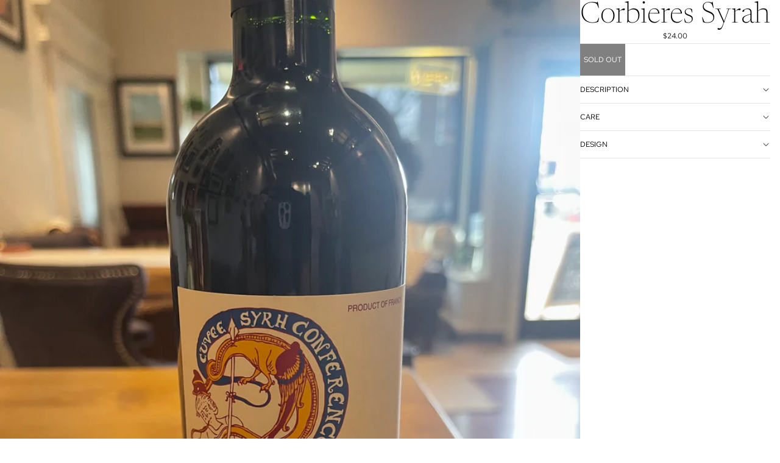

--- FILE ---
content_type: text/css
request_url: https://marcopoloselections.com/cdn/shop/t/36/assets/base.css?v=150152598289615837971767723577
body_size: 17120
content:
/** Shopify CDN: Minification failed

Line 4051:1 Expected "}" to go with "{"

**/
* {
  box-sizing: border-box;
}

body {
  color: var(--color-foreground);
  background: var(--color-background);
  display: flex;
  flex-direction: column;
  margin: 0;
  min-height: 100svh;
  font-variation-settings: 'slnt' 0;
}

:root {
  --hover-lift-amount: 4px;
  --hover-scale-amount: 1.03;
  --hover-subtle-zoom-amount: 1.015;
  --hover-shadow-color: var(--color-shadow);
  --hover-transition-duration: 0.25s;
  --hover-transition-timing: ease-out;
  --surface-transition-duration: 0.3s;
  --surface-transition-timing: var(--ease-out-quad);
}

html {
  /* Firefox */
  scrollbar-width: thin;
  scrollbar-color: rgb(var(--color-foreground-rgb) / var(--opacity-40)) var(--color-background);
  scroll-behavior: smooth;
}

html[scroll-lock] {
  overflow: hidden;
}

img,
picture,
video,
canvas,
svg {
  display: block;
  max-width: 100%;
}

img {
  width: 100%;
  height: auto;
}

input,
textarea,
select {
  font: inherit;
  border-radius: var(--style-border-radius-inputs);
}

input:hover {
  background-color: var(--color-input-hover-background);
}

/** override ios and firefox defaults */
select {
  background-color: var(--color-background);
  color: currentcolor;
}

.collection-card,
.featured-blog-posts-card {
  width: 100%;
  position: relative;
  height: 100%;
}

/* Editorial layout */
.resource-list:not(.hidden--desktop) .collection-card--flexible-aspect-ratio,
.resource-list:not(.hidden--desktop) .blog-post-card--flexible-aspect-ratio {
  .collection-card__image,
  .featured-blog-posts-card__image,
  .blog-placeholder-svg {
    aspect-ratio: 99;
    height: 100%;
  }

  .collection-card__inner,
  .featured-blog-posts-card__inner {
    display: flex;
    flex-direction: column;
    height: 100%;
  }

  .collection-card__content,
  .featured-blog-posts-card__content {
    flex-shrink: 0;
  }

  &:not(.collection-card--image-bg) .collection-card__content,
  .featured-blog-posts-card__content {
    height: auto;
  }
}

.collection-card__inner,
.featured-blog-posts-card__inner {
  width: 100%;
  overflow: hidden;
  position: relative;
  display: flex;
  flex-direction: column;
  z-index: var(--layer-flat);
  pointer-events: none;
}

.collection-card__content,
.featured-blog-posts-card__content {
  display: flex;
  position: relative;
  height: 100%;
  width: 100%;
  gap: var(--gap);
}

.collection-card__link,
.featured-blog-posts-card__link {
  position: absolute;
  inset: 0;

  /* allows focus outline to have radius in supported browsers */
  border-radius: var(--border-radius);
}

.product-card,
.collection-card,
.resource-card,
.predictive-search-results__card--product,
.predictive-search-results__card {
  position: relative;
  transition: transform var(--hover-transition-duration) var(--hover-transition-timing),
    box-shadow var(--hover-transition-duration) var(--hover-transition-timing);
  z-index: var(--layer-flat);
}

.product-card__link {
  position: absolute;
  inset: 0;
}

.product-card__content {
  position: relative;
}

.product-card__content {
  cursor: pointer;
}

.product-card__content slideshow-component {
  --cursor: pointer;
}

.predictive-search-results__card .product-card,
.predictive-search-results__card .collection-card,
.predictive-search-results__card .resource-card {
  transition: none;
  will-change: auto;
}

@media (any-pointer: fine) and (prefers-reduced-motion: no-preference) {
  .card-hover-effect-lift .product-card:hover,
  .card-hover-effect-lift .collection-card:hover,
  .card-hover-effect-lift .resource-card:hover,
  .card-hover-effect-lift .predictive-search-results__card:hover {
    transform: translateY(calc(-1 * var(--hover-lift-amount)));
  }

  .card-hover-effect-lift .header .product-card:hover,
  .card-hover-effect-lift .header .collection-card:hover,
  .card-hover-effect-lift .header .resource-card:hover,
  .card-hover-effect-lift .header-drawer .product-card:hover,
  .card-hover-effect-lift .header-drawer .collection-card:hover,
  .card-hover-effect-lift .header-drawer .resource-card:hover {
    transform: none;
  }

  .card-hover-effect-scale .product-card:hover,
  .card-hover-effect-scale .collection-card:hover,
  .card-hover-effect-scale .resource-card:hover,
  .card-hover-effect-scale .predictive-search-results__card:hover {
    transform: scale(var(--hover-scale-amount));
  }

  .card-hover-effect-scale .header .product-card:hover,
  .card-hover-effect-scale .header .collection-card:hover,
  .card-hover-effect-scale .header .resource-card:hover,
  .card-hover-effect-scale .header-drawer .product-card:hover,
  .card-hover-effect-scale .header-drawer .collection-card:hover,
  .card-hover-effect-scale .header-drawer .resource-card:hover {
    transform: none;
  }

  .card-hover-effect-subtle-zoom .card-gallery,
  .card-hover-effect-subtle-zoom .collection-card__image,
  .card-hover-effect-subtle-zoom .product-card__image,
  .card-hover-effect-subtle-zoom .resource-card__image {
    overflow: hidden;
    transition: transform var(--hover-transition-duration) var(--hover-transition-timing);
  }

  .predictive-search-results__card .card-gallery,
  .predictive-search-results__card .collection-card__image,
  .predictive-search-results__card .product-card__image,
  .predictive-search-results__card .resource-card__image {
    transition: none;
  }

  .card-hover-effect-subtle-zoom .product-card:hover .card-gallery,
  .card-hover-effect-subtle-zoom .collection-card:hover .collection-card__image,
  .card-hover-effect-subtle-zoom .product-card:hover .product-card__image,
  .card-hover-effect-subtle-zoom .resource-card:hover .resource-card__image,
  .card-hover-effect-subtle-zoom .predictive-search-results__card:hover {
    transform: scale(var(--hover-subtle-zoom-amount));
  }

  .card-hover-effect-subtle-zoom .header .product-card:hover .card-gallery,
  .card-hover-effect-subtle-zoom .header .collection-card:hover .collection-card__image,
  .card-hover-effect-subtle-zoom .header .product-card:hover .product-card__image,
  .card-hover-effect-subtle-zoom .header .resource-card:hover .resource-card__image,
  .card-hover-effect-subtle-zoom .header-drawer .product-card:hover .card-gallery,
  .card-hover-effect-subtle-zoom .header-drawer .collection-card:hover .collection-card__image,
  .card-hover-effect-subtle-zoom .header-drawer .product-card:hover .product-card__image,
  .card-hover-effect-subtle-zoom .header-drawer .resource-card:hover .resource-card__image {
    transform: none;
  }

  .predictive-search-results__card .product-card:hover,
  .predictive-search-results__card .collection-card:hover,
  .predictive-search-results__card .resource-card:hover,
  .header .product-card:hover,
  .header .collection-card:hover,
  .header .resource-card:hover,
  .header-drawer .product-card:hover,
  .header-drawer .collection-card:hover,
  .header-drawer .resource-card:hover {
    transform: none;
    box-shadow: none;
  }
}

dialog {
  /* the ::backdrop inherits from the originating element, custom properties must be set on the dialog element */
  --backdrop-color-rgb: var(--color-shadow-rgb);

  background-color: var(--color-background);
  color: var(--color-foreground);
}

p,
h1,
h2,
h3,
h4,
h5,
h6 {
  overflow-wrap: break-word;
}

.wrap-text {
  overflow-wrap: break-word;
  word-break: break-word;
  hyphens: auto;
}

p:empty {
  display: none;
}

:first-child:is(p, h1, h2, h3, h4, h5, h6),
:first-child:empty + :where(p, h1, h2, h3, h4, h5, h6) {
  margin-block-start: 0;
}

/* Remove bottom margin from last text item, or previous to last if the last is empty */
:last-child:is(p, h1, h2, h3, h4, h5, h6),
:where(p, h1, h2, h3, h4, h5, h6):nth-child(2):has(+ :last-child:empty) {
  margin-block-end: 0;
}

/* view transitions */
@media (prefers-reduced-motion: no-preference) {
  @view-transition {
    navigation: auto;
  }

  /* Keep page interactive while view transitions are running */
  :root {
    view-transition-name: none;
  }

  /* Have the root transition during page navigation */
  html:active-view-transition-type(page-navigation),
  html:active-view-transition-type(product-image-transition) {
    view-transition-name: root-custom;
  }

  ::view-transition {
    pointer-events: none;
  }

  html:active-view-transition-type(page-navigation) main[data-page-transition-enabled='true'] {
    view-transition-name: main-content;
  }

  html:active-view-transition-type(page-navigation) main[data-product-transition='true'][data-template*='product'] {
    view-transition-name: none;
  }

  ::view-transition-old(main-content) {
    animation: var(--view-transition-old-main-content);
  }

  ::view-transition-new(main-content) {
    animation: var(--view-transition-new-main-content);
  }

  html:active-view-transition-type(product-image-transition) {
    [data-view-transition-type='product-image-transition'] {
      view-transition-name: product-image-transition;
    }

    [data-view-transition-type='product-details'] {
      view-transition-name: product-details;
    }
  }

  ::view-transition-group(product-image-transition) {
    z-index: 1;
  }

  ::view-transition-group(product-image-transition),
  ::view-transition-group(product-details) {
    animation-duration: var(--animation-speed);
    animation-timing-function: var(--animation-easing);
  }

  ::view-transition-old(product-image-transition),
  ::view-transition-new(product-image-transition) {
    block-size: 100%;
    overflow: hidden;
    object-fit: cover;
    animation-duration: 0.25s;
    animation-timing-function: var(--animation-easing);
  }

  ::view-transition-new(product-details) {
    animation: var(--view-transition-new-main-content);
  }
}

/* Focus */
*:focus-visible {
  outline: var(--focus-outline-width) solid currentcolor;
  outline-offset: var(--focus-outline-offset);
}

@supports not selector(:focus-visible) {
  *:focus {
    outline: var(--focus-outline-width) solid currentcolor;
    outline-offset: var(--focus-outline-offset);
  }
}

.focus-inset {
  outline-offset: calc(var(--focus-outline-width) * -1);
}

/* Layout */
.content-for-layout {
  flex: 1;
}

/* Set up page widths & margins */
.page-width-wide,
.page-width-normal,
.page-width-narrow,
.page-width-content {
  --page-margin: 16px;
}

@media screen and (min-width: 750px) {
  .page-width-wide,
  .page-width-normal,
  .page-width-narrow,
  .page-width-content {
    --page-margin: 40px;
  }
}

.page-width-wide {
  /* NOTE: This results in a page width of 2400px because of how we set up margins with grid */
  --page-content-width: var(--wide-page-width);
  --page-width: calc(var(--page-content-width) + (var(--page-margin) * 2));
}

.page-width-normal {
  --page-content-width: var(--normal-page-width);
  --page-width: calc(var(--page-content-width) + (var(--page-margin) * 2));
}

.page-width-narrow,
.page-width-content {
  /* NOTE: This results in a page width of 1400px because of how we set up margins with grid */
  --page-content-width: var(--narrow-page-width);
  --page-width: calc(var(--page-content-width) + (var(--page-margin) * 2));
}

.page-width-content {
  --page-content-width: var(--normal-content-width);
  --page-width: calc(var(--page-content-width) + (var(--page-margin) * 2));
}

/* Section width full vs. page
   The reason we use a grid to contain the section is to allow for the section to have a
   full-width background image even if the section content is constrained by the page width. Do not try
   to rewrite this to max-width: --page-width; margin: 0 auto;, it doesn't work. */
.section {
  --full-page-grid-central-column-width: min(
    var(--page-width) - var(--page-margin) * 2,
    calc(100% - var(--page-margin) * 2)
  );
  --full-page-grid-margin: minmax(var(--page-margin), 1fr);
  --full-page-grid-with-margins: var(--full-page-grid-margin) var(--full-page-grid-central-column-width)
    var(--full-page-grid-margin);

  /* Utility variable gives the grid's first column width. Provides an offset width for components like carousels */
  --util-page-margin-offset: max(
    var(--page-margin),
    calc((100% - min(var(--page-content-width), 100% - var(--page-margin) * 2)) / 2)
  );

  /* Offset for full-width sections to account for the page margin,
  used for Marquee — note that --util-page-margin-offset doesn't work here */
  --full-page-margin-inline-offset: calc(((100vw - var(--full-page-grid-central-column-width)) / 2) * -1);

  width: 100%;

  /* This is required to make background images work, which are <img> rendered absolutely */
  position: relative;

  /* Set up the grid */
  display: grid;
  grid-template-columns: var(--full-page-grid-with-margins);
  min-height: var(--section-min-height, 'auto');
}

/* Place all direct children in the center column by default */
.section > * {
  grid-column: 2;
}

/* Make the actual section background transparent, and instead apply it to a separate sibling element to enable stacking with hero shadow  */
.shopify-section:not(.header-section) :is(.section, .cart__summary-container) {
  background: transparent;
}

.shopify-section:not(.header-section):has(.section) {
  position: relative;
}

.shopify-section:not(.header-section) .section-background {
  content: '';
  position: absolute;
  inset: 0;
  z-index: var(--layer-section-background);
}

/* For page-width sections, all content goes in the center column */
.section--page-width > * {
  grid-column: 2;
}

/* For full-width sections, content spans all columns */
.section--full-width > * {
  grid-column: 1 / -1;
}

@media screen and (max-width: 749px) {
  .section--mobile-full-width > * {
    grid-column: 1 / -1;
  }
}

/* Some page-width sections should still extend all the way to the right edge of the page, e.g. collection carousel */
.section--page-width.section--full-width-right > * {
  grid-column: 2 / 4;
}

/* For full-width sections with margin, content still spans full width but with space on the sides */
.section--full-width.section--full-width-margin > * {
  grid-column: 1 / -1;

  @media screen and (min-width: 750px) {
    padding-left: var(--page-margin);
    padding-right: var(--page-margin);
  }
}

/* Some section content break out to full width of the page */
.section > .force-full-width {
  grid-column: 1 / -1;
}

.section--height-small {
  --section-min-height: var(--section-height-small);
}

.section--height-medium {
  --section-min-height: var(--section-height-medium);
}

.section--height-large {
  --section-min-height: var(--section-height-large);
}

.section--height-full-screen {
  --section-min-height: 100svh;
}

.section-content-wrapper.section-content-wrapper {
  min-height: calc(var(--section-min-height, 'auto') - var(--section-height-offset, 0px));
  position: relative;
  width: 100%;
  height: 100%;
}

/* Utility */

.hidden {
  /* stylelint-disable-next-line declaration-no-important */
  display: none !important;
}

@media screen and (max-width: 749px) {
  .hidden--mobile,
  .mobile\:hidden {
    /* stylelint-disable-next-line declaration-no-important */
    display: none !important;
  }
}

@media screen and (min-width: 750px) {
  .hidden--desktop,
  .desktop\:hidden {
    /* stylelint-disable-next-line declaration-no-important */
    display: none !important;
  }
}

.hide-when-empty:empty {
  /* stylelint-disable-next-line declaration-no-important */
  display: none !important;
}

.visually-hidden:not(:focus, :active) {
  /* stylelint-disable-next-line declaration-no-important */
  position: absolute !important;
  overflow: hidden;
  width: 1px;
  height: 1px;
  margin: -1px;
  padding: 0;
  border: 0;
  clip: rect(0 0 0 0);
  /* stylelint-disable-next-line declaration-no-important */
  word-wrap: normal !important;
}

@media screen and (max-width: 749px) {
  .is-visually-hidden-mobile:not(:focus, :active) {
    /* stylelint-disable-next-line declaration-no-important */
    position: absolute !important;
    overflow: hidden;
    width: 1px;
    height: 1px;
    margin: -1px;
    padding: 0;
    border: 0;
    clip: rect(0 0 0 0);
    /* stylelint-disable-next-line declaration-no-important */
    word-wrap: normal !important;
  }
}

.contents {
  display: contents;
}

.flex {
  display: flex;
  gap: var(--gap-md);
}

.grid {
  --centered-column-number: 12;
  --full-width-column-number: 14;
  --centered: column-1 / span var(--centered-column-number);
  --full-width: column-0 / span var(--full-width-column-number);

  display: flex;
  flex-direction: column;
}

@media screen and (min-width: 750px) {
  .grid {
    display: grid;
    gap: 0;
    grid-template-columns: var(--margin-4xl) repeat(var(--centered-column-number), minmax(0, 1fr)) var(--margin-4xl);
    grid-template-areas: 'column-0 column-1 column-2 column-3 column-4 column-5 column-6 column-7 column-8 column-9 column-10 column-11 column-12 column-13';
  }
}

@media screen and (min-width: 1400px) {
  .grid {
    grid-template-columns:
      1fr repeat(
        var(--centered-column-number),
        minmax(0, calc((var(--page-width) - var(--page-margin) * 2) / var(--centered-column-number)))
      )
      1fr;
  }
}

.flex {
  display: flex;
  gap: var(--gap-md);
}

.flip-x {
  scale: -1 1;
}

.flip-y {
  scale: 1 -1;
}

.list-unstyled {
  margin: 0;
  padding: 0;
  list-style: none;
}

.skip-to-content-link {
  position: absolute;
  overflow: hidden;
  height: 1px;
  left: -99999px;
  /* stylelint-disable-next-line declaration-no-important */
  word-wrap: normal !important;
}

.skip-to-content-link:focus {
  z-index: var(--layer-temporary);
  overflow: auto;
  width: auto;
  height: auto;
  padding: var(--padding-lg) var(--padding-4xl);
  left: var(--margin-lg);
  top: var(--margin-lg);
  background-color: var(--color-background);
  box-shadow: 0 0 0 var(--focus-outline-offset) var(--color-background);
}

.text-left {
  --text-align: left;

  text-align: left;
}

.text-center {
  --text-align: center;

  text-align: center;
}

.text-right {
  --text-align: right;

  text-align: right;
}

.text-inherit {
  color: inherit;
}

.user-select-text {
  user-select: text;
}

.justify-left {
  justify-content: left;
}

.justify-center {
  justify-content: center;
}

.justify-right {
  justify-content: right;
}

.title--aligned-center {
  display: flex;
  align-items: center;
  gap: 1rem;
}

.background-image-container {
  overflow: hidden;
  position: absolute;
  inset: 0;
  opacity: var(--image-opacity);
}

.background-image-container img,
.background-image-container svg {
  object-fit: cover;
  width: 100%;
  height: 100%;
}

.background-image-fit img,
.background-image-fit svg {
  object-fit: contain;
}

.svg-wrapper {
  color: currentcolor;
  display: inline-flex;
  justify-content: center;
  align-items: center;
  width: var(--icon-size-sm);
  height: var(--icon-size-sm);
  pointer-events: none;
}

.svg-wrapper--smaller {
  width: var(--icon-size-2xs);
  height: var(--icon-size-2xs);
}

.svg-wrapper--small {
  width: var(--icon-size-xs);
  height: var(--icon-size-xs);
}

.svg-wrapper > svg {
  width: var(--icon-size-sm);
  height: var(--icon-size-sm);
}

.relative {
  position: relative;
}

/* Icons */
.icon-success,
.icon-error {
  width: var(--icon-size-md);
  height: var(--icon-size-md);
  flex-shrink: 0;
}

.icon-success {
  color: var(--color-success);
}

.icon-error {
  fill: var(--color-error);
}

.icon-default {
  fill: currentColor;
}

[data-placeholder='true'] * {
  cursor: default;
}

slideshow-component [data-placeholder='true'] * {
  cursor: grab;
}

/* Base text and heading styles */
body,
.paragraph:not(.button),
.paragraph > * {
  font-family: var(--font-paragraph--family);
  font-style: var(--font-paragraph--style);
  font-weight: var(--font-paragraph--weight);
  font-size: var(--font-paragraph--size);
  line-height: var(--font-paragraph--line-height);
  text-transform: var(--font-paragraph--case);
  -webkit-font-smoothing: antialiased;
  color: var(--color, var(--color-foreground));
}

/* Ensure inputs with type presets maintain minimum 16px on mobile to prevent iOS zoom */
@media screen and (max-width: 1200px) {
  input.paragraph.paragraph,
  input.paragraph.paragraph:not([type]),
  textarea.paragraph.paragraph,
  select.paragraph.paragraph {
    font-size: max(1rem, var(--font-paragraph--size));
  }
}

.paragraph > small {
  font-size: smaller;
}

/* Typography presets */

h1,
.h1.h1,
.text-block.h1 > * {
  font-family: var(--font-h1--family);
  font-style: var(--font-h1--style);
  font-weight: var(--font-h1--weight);
  font-size: var(--font-h1--size);
  line-height: var(--font-h1--line-height);
  letter-spacing: var(--font-h1--letter-spacing);
  text-transform: var(--font-h1--case);
  color: var(--color, var(--font-h1-color));
}

@media screen and (max-width: 1200px) {
  input.h1.h1,
  textarea.h1.h1,
  select.h1.h1 {
    font-size: max(1rem, var(--font-h1--size));
  }
}

h2,
.h2.h2,
.text-block.h2 > * {
  font-family: var(--font-h2--family);
  font-style: var(--font-h2--style);
  font-weight: var(--font-h2--weight);
  font-size: var(--font-h2--size);
  line-height: var(--font-h2--line-height);
  letter-spacing: var(--font-h2--letter-spacing);
  text-transform: var(--font-h2--case);
  color: var(--color, var(--font-h2-color));
}

@media screen and (max-width: 1200px) {
  input.h2.h2,
  textarea.h2.h2,
  select.h2.h2 {
    font-size: max(1rem, var(--font-h2--size));
  }
}

h3,
.h3,
.h3.h3,
.text-block.h3 > * {
  font-family: var(--font-h3--family);
  font-style: var(--font-h3--style);
  font-weight: var(--font-h3--weight);
  font-size: var(--font-h3--size);
  line-height: var(--font-h3--line-height);
  letter-spacing: var(--font-h3--letter-spacing);
  text-transform: var(--font-h3--case);
  color: var(--color, var(--font-h3-color));
}

@media screen and (max-width: 1200px) {
  input.h3,
  textarea.h3,
  select.h3 {
    font-size: max(1rem, var(--font-h3--size));
  }
}

h4,
.h4.h4,
.text-block.h4 > * {
  font-family: var(--font-h4--family);
  font-style: var(--font-h4--style);
  font-weight: var(--font-h4--weight);
  font-size: var(--font-h4--size);
  line-height: var(--font-h4--line-height);
  letter-spacing: var(--font-h4--letter-spacing);
  text-transform: var(--font-h4--case);
  color: var(--color, var(--font-h4-color));
}

@media screen and (max-width: 1200px) {
  input.h4.h4,
  textarea.h4.h4,
  select.h4.h4 {
    font-size: max(1rem, var(--font-h4--size));
  }
}

h5,
.h5.h5,
.text-block.h5 > * {
  font-family: var(--font-h5--family);
  font-style: var(--font-h5--style);
  font-weight: var(--font-h5--weight);
  font-size: var(--font-h5--size);
  line-height: var(--font-h5--line-height);
  letter-spacing: var(--font-h5--letter-spacing);
  text-transform: var(--font-h5--case);
  color: var(--color, var(--font-h5-color));
}

@media screen and (max-width: 1200px) {
  input.h5.h5,
  textarea.h5.h5,
  select.h5.h5 {
    font-size: max(1rem, var(--font-h5--size));
  }
}

h6,
.h6.h6,
.text-block.h6 > * {
  font-family: var(--font-h6--family);
  font-style: var(--font-h6--style);
  font-weight: var(--font-h6--weight);
  font-size: var(--font-h6--size);
  line-height: var(--font-h6--line-height);
  letter-spacing: var(--font-h6--letter-spacing);
  text-transform: var(--font-h6--case);
  color: var(--color, var(--font-h6-color));
}

@media screen and (max-width: 1200px) {
  input.h6.h6,
  textarea.h6.h6,
  select.h6.h6 {
    font-size: max(1rem, var(--font-h6--size));
  }
}

:first-child:is(.h1, .h2, .h3, .h4, .h5, .h6) {
  margin-block-start: 0;
}

:last-child:is(.h1, .h2, .h3, .h4, .h5, .h6) {
  margin-block-end: 0;
}

/* Links */
a {
  --button-color: var(--color, var(--color-primary));

  color: var(--button-color);
  text-decoration-color: transparent;
  text-decoration-thickness: 0.075em;
  text-underline-offset: 0.125em;
  transition: text-decoration-color var(--animation-speed) var(--animation-easing),
    color var(--animation-speed) var(--animation-easing);
}

:is(h1, h2, h3, h4, h5, h6, p) > a:hover {
  --button-color: var(--color, var(--color-primary-hover));
}

/* Add underline to text using our paragraph styles only. */
p:not(.h1, .h2, .h3, .h4, .h5, .h6) a:where(:not(.button, .button-primary, .button-secondary)),
.rte
  :is(p, ul, ol, table):not(.h1, .h2, .h3, .h4, .h5, .h6)
  a:where(:not(.button, .button-primary, .button-secondary)) {
  text-decoration-color: currentcolor;

  &:hover {
    text-decoration-color: transparent;
    color: var(--color-primary-hover);
  }
}

.container-background-image {
  background-repeat: no-repeat;
  background-size: cover;
  background-position: center center;
}

details[open] .summary-closed {
  display: none;
}

details:not([open]) .summary-open {
  display: none;
}

details[open] > summary .icon-animated > svg {
  transform: rotate(180deg);
}

/* iOS fix: hide the default arrow on the summary */
summary::-webkit-details-marker {
  display: none;
}

/* When header is transparent, pull the first main content section up to sit under the floating header */
body:has(.header[transparent]) .content-for-layout > .shopify-section:first-child {
  margin-top: calc(var(--header-group-height) * -1);
}

body:has(.header[transparent]) #header-group > .header-section {
  z-index: var(--layer-sticky);
}

/* All other header group content should be beneath the floating header,
but above the rest of the page content */
body:has(.header[transparent]) #header-group > *:not(.header-section) {
  z-index: calc(var(--layer-sticky) - 1);
}

/* Featured collection block */
.featured-collection-block {
  width: 100%;
}

/* Product grid */
.product-grid-container {
  display: block;
  width: 100%;
  padding-block: var(--padding-block-start) var(--padding-block-end);

  @media screen and (min-width: 750px) {
    display: grid;
  }
}

.product-grid {
  display: grid;
  grid-template-columns: 1fr 1fr;
  gap: var(--product-grid-gap);
  margin: auto;
  padding: 0;
  list-style: none;
}

@media screen and (min-width: 750px) {
  .product-grid {
    grid-template-columns: var(--product-grid-columns-desktop);
  }
}

.product-grid :is(h3, p) {
  margin: 0;
}

.product-grid__item {
  border: var(--product-card-border-width) solid rgb(var(--color-border-rgb) / var(--product-card-border-opacity));
}

.product-grid--organic[product-grid-view='default'] .product-grid__item {
  height: fit-content;
}

.product-grid__card.product-grid__card {
  display: flex;
  flex-flow: column nowrap;
  gap: var(--product-card-gap);
  align-items: var(--product-card-alignment);
  text-decoration: none;
  color: var(--color, var(--color-foreground));
  padding-block: var(--padding-block-start) var(--padding-block-end);
  padding-inline: var(--padding-inline-start) var(--padding-inline-end);
  overflow: hidden;
}

[product-grid-view='zoom-out'] .product-grid__card {
  row-gap: var(--padding-xs);
}

[product-grid-view='default'] {
  --product-grid-gap: 16px;
  --padding-block-start: 24px;
  --padding-block-end: 24px;
  --padding-inline-start: 0px;
  --padding-inline-end: 0px;
}

[product-grid-view='default'] .product-grid__item {
  padding-block: 0;
}

[product-grid-view='mobile-single'],
.product-grid-mobile--large {
  @media screen and (max-width: 749px) {
    grid-template-columns: 1fr;
  }
}

.product-grid__card .group-block > * {
  @media screen and (max-width: 749px) {
    flex-direction: column;
  }
}

ul[product-grid-view='zoom-out'] .product-grid__card > * {
  display: none;
}

ul[product-grid-view='zoom-out'] .product-grid__card .card-gallery {
  display: block;
}

[product-grid-view='zoom-out']
  .card-gallery
  > :is(quick-add-component, .product-badges, slideshow-component > slideshow-controls) {
  display: none;
}

ul[product-grid-view='zoom-out'] .card-gallery > img {
  display: block;
}

[product-grid-view='zoom-out'] {
  --product-grid-columns-desktop: repeat(
    10,
    minmax(clamp(50px, calc(100% - 9 * var(--product-grid-gap)) / 10, 80px), 1fr)
  );
}

.product-grid-view-zoom-out--details {
  display: none;
}

.product-grid-view-zoom-out--details .h4,
.product-grid-view-zoom-out--details span,
.product-grid-view-zoom-out--details s {
  font-size: var(--font-size--xs);
  font-family: var(--font-paragraph--family);
}

.product-grid-view-zoom-out--details span {
  font-weight: 500;
}

.product-grid-view-zoom-out--details .h4 {
  line-height: 1.3;
  font-weight: 400;
}

.product-grid-view-zoom-out--details > span.h6,
.product-grid-view-zoom-out--details > div.h6 > product-price {
  display: inline-block;
  line-height: 0;
  margin-top: var(--margin-2xs);
}

.product-grid-view-zoom-out--details > span.h6 > *,
.product-grid-view-zoom-out--details > div.h6 > * > * {
  line-height: 1.2;
}

@media (prefers-reduced-motion: no-preference) {
  :root:active-view-transition-type(product-grid) {
    details[open] floating-panel-component {
      view-transition-name: panel-content;

      .checkbox *,
      .facets__pill-label {
        transition: none;
      }

      .facets--vertical & {
        view-transition-name: none;
      }
    }

    .product-grid {
      view-transition-name: product-grid;
    }

    footer {
      view-transition-name: footer;
    }

    .product-grid__item,
    floating-panel-component {
      transition: none;
    }
  }
}

::view-transition-group(panel-content) {
  z-index: 1;
}

::view-transition-new(product-grid) {
  animation-delay: 150ms;
  animation-name: fadeInUp;
  animation-duration: var(--animation-speed);
  animation-timing-function: var(--animation-easing);
}

results-list[initialized] {
  .product-grid__item {
    transition: opacity var(--animation-speed) var(--animation-easing),
      transform var(--animation-speed) var(--animation-easing);

    @starting-style {
      opacity: 0;
      transform: translateY(10px);
    }
  }
}

@keyframes fadeInUp {
  from {
    opacity: 0;
    transform: translateY(10px);
  }

  to {
    opacity: 1;
    transform: translateY(0);
  }
}

/* Collection and product list cards have equal heights */
:is(.product-grid__item, .resource-list__item) .product-card {
  display: grid;
  height: 100%;
}

/* Video background */
.video-background,
.video-background * {
  position: absolute;
  top: 0;
  left: 0;
  width: 100%;
  height: 100%;
  overflow: hidden;
}

.video-background--cover * {
  object-fit: cover;
}

.video-background--contain * {
  object-fit: contain;
}

.text-block {
  width: 100%;
}

.text-block > *:first-child,
.text-block > *:first-child:empty + * {
  margin-block-start: 0;
}

.text-block > *:last-child,
.text-block > *:has(+ *:last-child:empty) {
  margin-block-end: 0;
}

/* This is to deal with the margin applied to the p when custom styles are enabled. The p isn't the first child anymore due to the style tag */
.text-block > style + * {
  margin-block-start: 0;
}

/* Dialog */
.dialog-modal {
  border: none;
  box-shadow: var(--shadow-popover);

  @media screen and (min-width: 750px) {
    border-radius: var(--style-border-radius-popover);
    max-width: var(--normal-content-width);
  }

  @media screen and (max-width: 749px) {
    max-width: 100%;
    max-height: 100%;
    height: 100dvh;
    width: 100dvw;
    padding: var(--padding-md);
  }
}

.dialog-modal::backdrop {
  transition: backdrop-filter var(--animation-speed) var(--animation-easing);
  backdrop-filter: brightness(1);
  background: rgb(var(--backdrop-color-rgb) / var(--backdrop-opacity));
}

.dialog-modal[open] {
  animation: elementSlideInTop var(--animation-speed) var(--animation-easing) forwards;

  &::backdrop {
    animation: backdropFilter var(--animation-speed) var(--animation-easing) forwards;
    transition: opacity var(--animation-speed) var(--animation-easing);
  }
}

.dialog-modal.dialog-closing {
  animation: elementSlideOutTop var(--animation-speed) var(--animation-easing) forwards;

  &::backdrop {
    opacity: 0;
  }
}

/* stylelint-disable value-keyword-case */
.dialog-drawer {
  --dialog-drawer-opening-animation: move-and-fade;
  --dialog-drawer-closing-animation: move-and-fade;
}

.dialog-drawer--right {
  --dialog-drawer-opening-animation: move-and-fade;
  --dialog-drawer-closing-animation: move-and-fade;
}
/* stylelint-enable value-keyword-case */

.dialog-drawer[open] {
  --start-x: var(--custom-transform-from, 100%);
  --end-x: var(--custom-transform-to, 0px);
  --start-opacity: 1;

  animation: var(--dialog-drawer-opening-animation) var(--animation-speed) var(--animation-easing) forwards;
}

.dialog-drawer[open].dialog-closing {
  --start-x: 0px;
  --end-x: 100%;
  --start-opacity: 1;
  --end-opacity: 1;

  animation: var(--dialog-drawer-closing-animation) var(--animation-speed) var(--animation-easing);
}

.dialog-drawer--right[open] {
  --start-x: -100%;
  --start-opacity: 1;
}

.dialog-drawer--right[open].dialog-closing {
  --start-x: 0px;
  --end-x: -100%;
  --start-opacity: 1;
  --end-opacity: 1;

  animation: var(--dialog-drawer-closing-animation) var(--animation-speed) var(--animation-easing);
}

/* Buttons */
.button,
.button-secondary,
button.shopify-payment-button__button--unbranded {
  --text-align: center;

  display: grid;
  align-content: center;
  text-decoration: none;
  text-align: var(--text-align);
  color: var(--button-color);
  appearance: none;
  background-color: var(--button-background-color);
  border: none;
  font-family: var(--font-paragraph--family);
  font-style: var(--font-paragraph--style);
  font-size: var(--font-paragraph--size);
  line-height: var(--font-paragraph--line-height);
  margin-block: 0;
  transition: color var(--animation-speed) var(--animation-easing),
    box-shadow var(--animation-speed) var(--animation-easing),
    background-color var(--animation-speed) var(--animation-easing);
  cursor: pointer;
  width: fit-content;
  box-shadow: inset 0 0 0 var(--button-border-width) var(--button-border-color);
  padding-block: var(--button-padding-block);
  padding-inline: var(--button-padding-inline);
}

.button {
  font-family: var(--button-font-family-primary);
  text-transform: var(--button-text-case-primary);
  border-radius: var(--style-border-radius-buttons-primary);
}

.button:not(.button-secondary, .button-unstyled) {
  outline-color: var(--button-background-color);
}

.button-secondary {
  font-family: var(--button-font-family-secondary);
  text-transform: var(--button-text-case-secondary);
  border-radius: var(--style-border-radius-buttons-secondary);
}

button.shopify-payment-button__button--unbranded {
  font-family: var(--button-font-family-primary);
  text-transform: var(--button-text-case-primary);
}

textarea,
input {
  background-color: var(--color-input-background);
  border-color: var(--color-input-border);
}

textarea::placeholder,
input::placeholder {
  color: var(--color-input-text);
}

textarea:not(:placeholder-shown)::placeholder,
input:not(:placeholder-shown)::placeholder {
  opacity: 0;
}

/* The declaration above is messing with buttons that have an attribute of hidden as it overwrites the display value */
.button[hidden] {
  display: none;
}

.button[aria-disabled='true'],
.button-secondary[aria-disabled='true'],
.button:disabled {
  opacity: 0.5;
  cursor: not-allowed;
}

.button,
button.shopify-payment-button__button--unbranded {
  --button-color: var(--color-primary-button-text);
  --button-background-color: var(--color-primary-button-background);
  --button-border-color: var(--color-primary-button-border);
  --button-border-width: var(--style-border-width-primary);
}

.button:hover,
button.shopify-payment-button__button--unbranded:hover:not([disabled]) {
  --button-color: var(--color-primary-button-hover-text);
  --button-background-color: var(--color-primary-button-hover-background);
  --button-border-color: var(--color-primary-button-hover-border);
}

.button-secondary {
  --button-color: var(--color-secondary-button-text);
  --button-background-color: var(--color-secondary-button-background);
  --button-border-color: var(--color-secondary-button-border);
  --button-border-width: var(--style-border-width-secondary);
}

.button-secondary:hover {
  --button-color: var(--color-secondary-button-hover-text);
  --button-background-color: var(--color-secondary-button-hover-background);
  --button-border-color: var(--color-secondary-button-hover-border);
}

/* Needed to override the default Shopify styles */
button.shopify-payment-button__button--unbranded:hover:not([disabled]) {
  background-color: var(--button-background-color);
}

.button-unstyled {
  display: block;
  padding: 0;
  background-color: inherit;
  color: inherit;
  border: 0;
  border-radius: 0;
  overflow: hidden;
  box-shadow: none;
  font-family: var(--font-paragraph--family);
  font-style: var(--font-paragraph--style);
  font-size: var(--font-paragraph--size);
}

.button-unstyled:hover {
  background-color: inherit;
}

.button-unstyled--with-icon {
  color: var(--color-foreground);
  display: flex;
  gap: var(--gap-2xs);
  align-items: center;
}

.button-unstyled--transparent {
  background-color: transparent;
  box-shadow: none;
}

/* Show more */

.show-more__button {
  color: var(--color-primary);
  cursor: pointer;
}

.show-more__button:hover {
  @media screen and (min-width: 750px) {
    color: var(--color-primary-hover);
  }
}

.show-more__label {
  text-align: start;
  font-size: var(--font-size--body-md);
  font-family: var(--font-paragraph--family);
}

.show-more__button .svg-wrapper {
  width: var(--icon-size-xs);
  height: var(--icon-size-xs);
}

.show-more[data-expanded='true'] .show-more__label--more,
.show-more[data-expanded='false'] .show-more__label--less {
  display: none;
}

.link {
  display: inline-block;
  text-align: center;
}

shopify-accelerated-checkout,
shopify-accelerated-checkout-cart {
  --shopify-accelerated-checkout-button-border-radius: var(--style-border-radius-buttons-primary);
  --shopify-accelerated-checkout-button-block-size: var(--height-buy-buttons);
}

.product-form-buttons:has(.add-to-cart-button.button-secondary)
  :is(shopify-accelerated-checkout, shopify-accelerated-checkout-cart) {
  --shopify-accelerated-checkout-button-border-radius: var(--style-border-radius-buttons-secondary);
  --shopify-accelerated-checkout-button-block-size: var(--height-buy-buttons);
}

/* Collapsible row */

.icon-caret svg {
  transition: transform var(--animation-speed) var(--animation-easing);
}

.icon-caret--forward svg {
  transform: rotate(-90deg);
}

.icon-caret--backward svg {
  transform: rotate(90deg);
}

summary {
  display: flex;
  align-items: center;
  cursor: pointer;
  list-style: none;
  padding-block: var(--padding-sm);
}

summary:hover {
  color: var(--color-primary-hover);
}

summary .svg-wrapper {
  margin-inline-start: auto;
  height: var(--icon-size-xs);
  width: var(--icon-size-xs);
  transition: transform var(--animation-speed) var(--animation-easing);
}

/* Shared plus/minus icon animations */
summary .icon-plus :is(.horizontal, .vertical),
.show-more__button .icon-plus :is(.horizontal, .vertical) {
  transition: transform var(--animation-speed) var(--animation-easing);
  transform: rotate(0deg);
  transform-origin: 50% 50%;
  opacity: 1;
}

details[open] > summary .icon-plus .horizontal,
.details-open > summary .icon-plus .horizontal,
.show-more:where([data-expanded='true']) .show-more__button .icon-plus .horizontal {
  transform: rotate(90deg);
}

details[open] > summary .icon-plus .vertical,
.details-open > summary .icon-plus .vertical,
.show-more:where([data-expanded='true']) .show-more__button .icon-plus .vertical {
  transform: rotate(90deg);
  opacity: 0;
}

/* Product Media */
media-gallery {
  display: block;
  width: 100%;
}

:where(media-gallery, .product-grid__item) {
  .media-gallery__grid {
    grid-template-columns: 1fr;
    gap: var(--image-gap);
  }
}

.product-media-gallery__slideshow--single-media slideshow-container {
  @media screen and (max-width: 749px) {
    grid-area: unset;
  }
}

:not(.dialog-zoomed-gallery) > .product-media-container {
  /* width and overflow forces children to shrink to parent width */
  --slide-width: round(up, 100%, 1px);

  display: flex;
  aspect-ratio: var(--gallery-aspect-ratio, var(--media-preview-ratio));
  max-height: var(--constrained-height);
  width: 100%;

  /* Relative position needed for video and 3d models */
  position: relative;
  overflow: hidden;

  &:where(.constrain-height) {
    /* arbitrary offset value based on average theme spacing and header height */
    --viewport-offset: 400px;
    --constrained-min-height: 300px;
    --constrained-height: max(var(--constrained-min-height), calc(100vh - var(--viewport-offset)));

    margin-right: auto;
    margin-left: auto;
  }
}

media-gallery:where(.media-gallery--grid) .media-gallery__grid {
  display: none;
}

media-gallery.media-gallery--grid .media-gallery__grid .product-media-container {
  /* Needed for safari to stretch to full grid height */
  height: 100%;
}

.product-media :is(deferred-media, product-model) {
  position: absolute;
}

@media screen and (max-width: 749px) {
  .product-media-container.constrain-height {
    max-height: none;
  }
}

@media screen and (min-width: 750px) {
  .product-media-container.constrain-height {
    --viewport-offset: var(--header-height, 100px);
    --constrained-min-height: 500px;
  }

  body:has(header-component[transparent]) .product-media-container.constrain-height {
    --viewport-offset: 0px;
  }

  .media-gallery--two-column .media-gallery__grid {
    grid-template-columns: repeat(2, 1fr);
  }

  .media-gallery--large-first-image .product-media-container:first-child,
  .media-gallery--two-column .product-media-container:only-child {
    /* First child spans 2 columns */
    grid-column: span 2;
  }

  /* Display grid view as a carousel on mobile, grid on desktop */
  media-gallery:is(.media-gallery--grid) slideshow-component {
    display: none;
  }

  media-gallery:where(.media-gallery--grid) .media-gallery__grid {
    display: grid;
  }
}

.product-media-container--model {
  /* Usefull when view in your space is shown */
  flex-direction: column;
}

.shopify-model-viewer-ui__controls-area {
  bottom: calc(var(--minimum-touch-target) + var(--padding-sm));
}

.product-media-container img {
  aspect-ratio: inherit;
  object-fit: contain;
}

.product-media-container.media-fit-contain img {
  object-position: center center;
}

.product-media-container.media-fit {
  --product-media-fit: cover;

  img {
    object-fit: var(--product-media-fit);
  }
}

/* Media gallery zoom dialog */
.product-media-container__zoom-button {
  position: absolute;
  width: 100%;
  height: 100%;
  z-index: var(--layer-flat);
  cursor: zoom-in;
  background-color: transparent;

  &:hover {
    background-color: transparent;
  }
}

zoom-dialog dialog {
  width: 100vw;
  height: 100vh;
  border: none;
  margin: 0;
  padding: 0;
  max-width: 100%;
  max-height: 100%;
  background: #fff;
  opacity: 0;
  transition: opacity var(--animation-speed) var(--animation-easing);
  scrollbar-width: none;

  &[open] {
    opacity: 1;
  }

  @media (prefers-reduced-motion: no-preference) {
    scroll-behavior: smooth;
  }

  &::backdrop {
    background: transparent;
  }
}

/* Animate the UI elements in only after the view transition is complete */
.close-button {
  position: fixed;
  top: var(--margin-lg);
  right: var(--margin-lg);
  width: var(--minimum-touch-target);
  height: var(--minimum-touch-target);
  z-index: var(--layer-flat);
  background-color: transparent;
  display: flex;
  align-items: center;
  justify-content: center;

  /* For the outline radius */
  border-radius: 50%;
}

/* This triggers iOS < 16.4. The outline bug is not recognized as a lack of @supports */

@supports not (background-color: rgb(from red 150 g b / alpha)) {
  /**
    There is a bug in safari < 16.4 that causes the outline to not follow the elements border radius. This is a workaround.
    Using element selector to increase specificity.
  **/

  .close-button:focus-visible {
    outline: none;
    overflow: visible;
  }

  .close-button:focus-visible::after {
    content: '';
    position: absolute;
    inset: calc(-1 * var(--focus-outline-offset));
    border: var(--focus-outline-width) solid currentColor;
    border-radius: 50%;
    display: inherit;
  }
}

.dialog--closed .close-button {
  animation: elementSlideOutBottom calc(var(--animation-speed) * 0.5) var(--animation-easing) forwards;
}

.dialog-thumbnails-list-container {
  position: fixed;
  width: 100%;
  bottom: 0;
  display: flex;
  z-index: var(--layer-raised);
}

.dialog-thumbnails-list {
  position: relative;
  display: inline-flex;
  flex-direction: row;
  gap: 8px;
  bottom: 0;
  overflow-x: auto;
  opacity: 0;
  padding: var(--padding-lg);
  margin-inline: auto;
  scrollbar-width: none;
  animation: thumbnailsSlideInBottom calc(var(--animation-speed) * 0.75) var(--animation-easing) forwards;
  animation-delay: calc(var(--animation-speed) * 1.5);
}

.dialog--closed .dialog-thumbnails-list {
  animation: thumbnailsSlideOutBottom var(--animation-speed) var(--animation-easing) forwards;
}

@media screen and (min-width: 750px) {
  .dialog-thumbnails-list {
    position: fixed;
    flex-direction: column;
    inset: 50% var(--margin-lg) auto auto;
    right: 0;
    max-height: calc(100vh - 200px);
    overflow-y: auto;
    animation: thumbnailsSlideInTop calc(var(--animation-speed) * 0.5) var(--animation-easing) forwards;
    animation-delay: calc(var(--animation-speed) * 2);
  }

  .dialog--closed .dialog-thumbnails-list {
    animation: thumbnailsSlideOutTop var(--animation-speed) var(--animation-easing) forwards;
  }
}

.dialog-thumbnails-list__thumbnail {
  width: var(--thumbnail-width);
  height: auto;
  transition: transform var(--animation-speed) var(--animation-easing);
  flex-shrink: 0;
  border-radius: var(--media-radius);

  img {
    height: 100%;
    object-fit: cover;
    border-radius: var(--media-radius);
    aspect-ratio: var(--aspect-ratio);
  }

  &:is([aria-selected='true']) {
    outline: var(--focus-outline-width) solid currentcolor;
    outline-offset: calc(var(--focus-outline-offset) / 2);
    border: var(--style-border-width) solid rgb(var(--color-border-rgb) / var(--media-border-opacity));
  }
}

.close-button:hover {
  background-color: transparent;
  opacity: 0.8;
}

.close-button svg {
  width: var(--icon-size-xs);
  height: var(--icon-size-xs);
}

/* Product media */
.product-media {
  display: flex;
  flex: 1;
}

/* If the product media is already providing an image cover, hide images provided by sibling deferred-media */
.product-media__image ~ * .deferred-media__poster-image {
  display: none;
}

/* If the product media is playing, hide the preview image */
.product-media-container:has(.deferred-media__playing) .product-media__image {
  opacity: 0;
  transition: opacity var(--animation-speed) var(--animation-easing);
}

/* Deferred media & Product model  */
:is(product-model, deferred-media) {
  /* Height needed to make sure when it's set to be stretched, it takes the full height */
  height: 100%;
  width: 100%;
  position: relative;
}

product-model model-viewer,
/* Media that have a poster button sibling providing the size should be absolute-positioned.
Otherwise, it should be a block to rely on its own size */
:is(deferred-media, product-model) > .deferred-media__poster-button ~ *:not(template) {
  display: block;
  position: absolute;
  top: 0;
  left: 0;
  width: 100%;
  height: 100%;
  overflow: hidden;

  /* Required to make sure the absolute position respects the padding of the wrapper: */
  padding: inherit;
}

slideshow-slide .shopify-model-viewer-ui__controls-area.shopify-model-viewer-ui__controls-area {
  bottom: var(--padding-sm);
  right: var(--padding-sm);
}

.dialog-zoomed-gallery .shopify-model-viewer-ui__controls-area.shopify-model-viewer-ui__controls-area {
  /* Move the controls above the thumbnails. Need to calculate the height of the thumbnails list */
  bottom: calc(var(--thumbnail-width) / var(--media-preview-ratio) + var(--padding-lg) * 2);
  right: var(--padding-lg);
}

@media screen and (max-width: 749px) {
  slideshow-component:has(:not(.mobile\:hidden) :is(.slideshow-controls__dots, .slideshow-controls__counter))
    .shopify-model-viewer-ui__controls-area {
    /* Position the controls just above the counter */
    bottom: calc(var(--minimum-touch-target) + var(--padding-sm));
  }
}

@media screen and (min-width: 750px) {
  slideshow-component:has(:not(.desktop\:hidden) :is(.slideshow-controls__dots, .slideshow-controls__counter))
    .shopify-model-viewer-ui__controls-area {
    /* Position the controls just above the counter */
    bottom: calc(var(--minimum-touch-target) + var(--padding-sm));
  }

  .dialog-zoomed-gallery .shopify-model-viewer-ui__controls-area.shopify-model-viewer-ui__controls-area {
    /* Move the controls up to match the padding on the thumbnails */
    bottom: var(--padding-lg);

    /* Move the controls to the left of the thumbnails list on the right */
    right: calc(var(--thumbnail-width) + var(--padding-lg) * 2);
  }
}

:is(deferred-media, .video-placeholder-wrapper).border-style {
  /* Apply the border radius to the video */
  overflow: hidden;
}

deferred-media {
  /* The overflow hidden in the deferred-media won't let the button show the focus ring */
  &:has(:focus-visible) {
    outline: var(--focus-outline-width) solid currentcolor;
    outline-offset: var(--focus-outline-offset);
  }

  @supports not selector(:focus-visible) {
    &:has(:focus) {
      outline: var(--focus-outline-width) solid currentcolor;
      outline-offset: var(--focus-outline-offset);
    }
  }
}

.deferred-media__poster-button {
  width: 100%;
  height: 100%;
  aspect-ratio: var(--video-aspect-ratio, auto);
}

.deferred-media__poster-button.deferred-media__playing {
  opacity: 0;
  transition: opacity 0.3s ease;
}

deferred-media img {
  height: 100%;
  object-fit: cover;
  transition: opacity 0.3s ease;
}

deferred-media iframe {
  width: 100%;
  height: 100%;
  border: none;
  aspect-ratio: var(--size-style-aspect-ratio, auto);
}

deferred-media[data-media-loaded] img {
  opacity: 0;
}

.deferred-media__poster-icon,
.video-placeholder-wrapper__poster-icon {
  position: absolute;
  top: 50%;
  left: 50%;
  transform: translate(-50%, -50%);
  border-radius: 50%;
  display: flex;
  align-items: center;
  justify-content: center;
}

.deferred-media__poster-icon svg,
.video-placeholder-wrapper__poster-icon svg {
  width: var(--button-size);
  height: var(--button-size);
  color: var(--color-white);
  filter: drop-shadow(var(--shadow-button));

  &:hover {
    color: rgb(var(--color-white-rgb) / var(--opacity-80));
  }

  @media screen and (min-width: 750px) {
    width: 4rem;
    height: 4rem;
  }
}

deferred-media[class] :is(.deferred-media__poster-button img, .deferred-media__poster-button ~ video) {
  /* only apply this on the video block not product media */
  object-fit: cover;
  height: 100%;
  aspect-ratio: var(--size-style-aspect-ratio, auto);
}

.button-shopify-xr {
  width: 100%;
  display: flex;
  justify-content: center;
  align-items: center;
  padding: var(--padding-md);
}

.button-shopify-xr > svg {
  width: var(--icon-size-sm);
  height: var(--icon-size-sm);
  margin-inline-end: var(--margin-md);
}

.button-shopify-xr[data-shopify-xr-hidden] {
  display: none;
}

/* Swatches */
.swatch {
  --color-border: rgb(var(--color-foreground-rgb) / var(--style-border-swatch-opacity));
  --min-width-unitless: 15.9999; /* want to avoid division by 0 */
  --min-height-unitless: 15.9999; /* want to avoid division by 0 */
  --min-height: 16px;
  --min-width: 16px;

  /* mobile values */
  --scaling-factor: 0.5;
  --max-swatch-size: 28px;
  --max-pill-size: 20px;
  --max-filter-size: 32px;

  /* From the settings */
  --offset-swatch-width: calc(var(--variant-picker-swatch-width-unitless) - var(--min-width-unitless));
  --offset-swatch-height: calc(var(--variant-picker-swatch-height-unitless) - var(--min-height-unitless));

  /**
    Offset values are obtained from the following formulas:
      offset-width = width - min-width
      offset-height = height - min-height

    The offset-scaled-width and heigth are obtained by extending the line from
    [min,min] to [W,H] and taking the intersection with a square that starts at
    [min,min] and ends at [max,max].

    The extending line forms right angle triangles with the [min,min]->[max,max]
    box that enable us to derive the following formulas

    We also want the result to always be smaller than the input (pdp > everywhere else)
    by some scaling factor.
  */
  --offset-scaled-width: calc(
    var(--scaling-factor) * var(--offset-swatch-width) / var(--offset-swatch-height) * var(--offset-max-swatch-size)
  );
  --offset-scaled-height: calc(
    var(--scaling-factor) * var(--offset-swatch-height) / var(--offset-swatch-width) * var(--offset-max-swatch-size)
  );
  --offset-max-swatch-size: calc(var(--max-swatch-size) - var(--min-width));

  /* width = min(m + sU, (m + s * W'/H' * M'), M) */
  --swatch-width: min(
    calc(var(--min-width) + var(--scaling-factor) * var(--offset-swatch-width) * 1px),
    calc(var(--min-width) + var(--offset-scaled-width)),
    var(--max-swatch-size)
  );

  /* height = min(m + sV, (m + s * H'/W' * M'), M) */
  --swatch-height: min(
    calc(var(--min-height) + var(--scaling-factor) * var(--offset-swatch-height) * 1px),
    calc(var(--min-height) + var(--offset-scaled-height)),
    var(--max-swatch-size)
  );

  display: block;
  background: var(--swatch-background);
  background-position: var(--swatch-focal-point, center);
  border-radius: var(--variant-picker-swatch-radius);
  border: var(--style-border-swatch-width) var(--style-border-swatch-style) var(--color-border);
  width: var(--swatch-width);
  height: var(--swatch-height);

  /* This is different than `background-size: cover` because we use `box-sizing: border-box`,
   * doing it like makes the background clip under the border without repeating.
   */
  background-size: var(--swatch-width) var(--swatch-height);

  &.swatch--unavailable {
    border-style: dashed;
  }

  &.swatch--unscaled {
    /* for when you want fixed sizing (e.g. pdp) */
    --swatch-width: var(--variant-picker-swatch-width);
    --swatch-height: var(--variant-picker-swatch-height);
  }

  &.swatch--filter {
    --swatch-width: var(--max-filter-size);
    --swatch-height: var(--max-filter-size);

    border-radius: var(--variant-picker-swatch-radius);
  }

  &.swatch--pill {
    --swatch-width: var(--max-pill-size);
    --swatch-height: var(--max-pill-size);

    border-radius: var(--variant-picker-swatch-radius);
  }

  /* swatches in filters and pills always have a border  */
  &.swatch--filter,
  &.swatch--pill {
    --style-border-swatch-width: var(--variant-picker-border-width);
    --style-border-swatch-style: var(--variant-picker-border-style);
    --color-border: rgb(var(--color-foreground-rgb) / var(--variant-picker-border-opacity));
  }

  &.swatch--variant-image {
    background-size: cover;
  }

  @media screen and (min-width: 750px) {
    /* desktop values */
    --max-swatch-size: 32px;
    --max-pill-size: 16px;
    --max-filter-size: 28px;
    --scaling-factor: 0.65;
  }
}

.variant-picker .variant-option--buttons label:has(.swatch) {
  border-radius: var(--variant-picker-swatch-radius);
}

.sticky-content {
  position: sticky;
  top: var(--sticky-header-offset, 0);
  z-index: var(--layer-flat);
}

@media screen and (min-width: 750px) {
  .sticky-content--desktop,
  .sticky-content--desktop.full-height--desktop > .group-block {
    position: sticky;
    top: var(--sticky-header-offset, 0);
    z-index: var(--layer-flat);
  }
}

.price,
.compare-at-price,
.unit-price {
  white-space: nowrap;
}

.unit-price {
  display: block;
  font-size: min(0.85em, var(--font-paragraph--size));
  color: rgb(var(--color-foreground-rgb) / var(--opacity-subdued-text));
}

.tax-note.tax-note.tax-note {
  font-size: min(0.85em, var(--font-paragraph--size));
  font-weight: var(--font-paragraph--weight);
  color: rgb(var(--color-foreground-rgb) / var(--opacity-subdued-text));
}

product-price.text-block:is(.h1, .h2, .h3, .h4, .h5, .h6) > *:not(.tax-note) {
  margin-block: 0;
}

.compare-at-price {
  opacity: 0.4;
  text-decoration-line: line-through;
  text-decoration-thickness: 1.5px;
}

.card-gallery {
  position: relative;
}

@container (max-width: 70px) {
  .card-gallery:hover .quick-add__button {
    display: none;
  }
}

/* Drawer */
.drawer {
  background-color: var(--color-background);
  position: fixed;
  top: 0;
  left: 0;
  bottom: 0;
  width: var(--sidebar-width);
  z-index: var(--layer-raised);
  transform: translateX(-120%);
  transition: transform var(--animation-speed) var(--animation-easing);
}

.drawer[data-open='true'] {
  transform: translateX(0);
}

.drawer-toggle {
  display: flex;
  align-items: center;
  gap: 10px;
  cursor: pointer;
}

.drawer__header {
  display: flex;
  justify-content: space-between;
  align-items: center;
  padding: var(--drawer-header-block-padding) var(--drawer-inline-padding);
}

.drawer__title {
  font-size: var(--font-h2--size);
  margin: 0;
}

.drawer__close {
  width: var(--minimum-touch-target);
  height: var(--minimum-touch-target);
}

.drawer__content {
  display: block;
  padding: var(--drawer-content-block-padding) var(--drawer-inline-padding);
  width: 100%;
}

/* Background overlay */
.background-overlay {
  position: relative;

  &::after {
    content: '';
    position: absolute;
    top: 0;
    left: 0;
    width: 100%;
    height: 100%;
    background-color: var(--background-overlay-color, rgb(0 0 0 / 15%));
  }
}

/* Spacing style */
.spacing-style {
  --spacing-scale: var(--spacing-scale-md);

  @media screen and (min-width: 990px) {
    --spacing-scale: var(--spacing-scale-default);
  }

  /* Must disable this, when you use these with calc and another unit type, things break — see logo.liquid */
  /* stylelint-disable length-zero-no-unit */
  --padding-block: 0px;
  --padding-block-start: var(--padding-block, 0px);
  --padding-block-end: var(--padding-block, 0px);
  --padding-inline: 0px;
  --padding-inline-start: var(--padding-inline, 0px);
  --padding-inline-end: var(--padding-inline, 0px);
  --margin-block: 0px;
  --margin-block-start: var(--margin-block, 0px);
  --margin-block-end: var(--margin-block, 0px);
  --margin-inline: 0px;
  --margin-inline-start: var(--margin-inline, 0px);
  --margin-inline-end: var(--margin-inline, 0px);
}

.spacing-style,
.inherit-spacing {
  padding-block: calc(var(--padding-block-start) + var(--section-top-offset, 0px)) var(--padding-block-end);
  padding-inline: var(--padding-inline-start) var(--padding-inline-end);
  margin-block: var(--margin-block-start) var(--margin-block-end);
  margin-inline: var(--margin-inline-start) var(--margin-inline-end);
}

/* Size style */
.size-style {
  width: var(--size-style-width-mobile, var(--size-style-width));
  height: var(--size-style-height-mobile, var(--size-style-height));

  @media screen and (min-width: 750px) {
    width: var(--size-style-width);
    height: var(--size-style-height);
  }
}

/* Custom Typography style */
.custom-typography,
.custom-typography > * {
  font-family: var(--font-family);
  font-weight: var(--font-weight);
  text-transform: var(--text-transform);
  text-wrap: var(--text-wrap);
  line-height: var(--line-height);
  letter-spacing: var(--letter-spacing);
}

.custom-typography {
  h1 {
    line-height: var(--line-height--display, var(--line-height));
  }

  h2,
  h3,
  h4 {
    line-height: var(--line-height--heading, var(--line-height));
  }

  p {
    line-height: var(--line-height--body, var(--line-height));
  }
}

.custom-font-size,
.custom-font-size > * {
  font-size: var(--font-size);
}

.custom-font-weight,
.custom-font-weight > * {
  font-weight: var(--weight);
}

/* Border override style */
.border-style {
  border-width: var(--border-width);
  border-style: var(--border-style);
  border-color: var(--border-color);
  border-radius: var(--border-radius);
}

/* Gap scaling style */
.gap-style,
.layout-panel-flex {
  --gap-scale: var(--spacing-scale-md);

  @media screen and (min-width: 990px) {
    --gap-scale: var(--spacing-scale-default);
  }
}

.layout-panel-flex {
  display: flex;
  gap: var(--gap);
  height: 100%;
}

.layout-panel-flex--row {
  flex-flow: row var(--flex-wrap);
  justify-content: var(--horizontal-alignment);
  align-items: var(--vertical-alignment);
}

.layout-panel-flex--column {
  flex-flow: column var(--flex-wrap);
  align-items: var(--horizontal-alignment);
  justify-content: var(--vertical-alignment);
}

@media screen and (max-width: 749px) {
  .mobile-column {
    flex-flow: column nowrap;
    align-items: var(--horizontal-alignment);
    justify-content: var(--vertical-alignment-mobile);
  }

  .layout-panel-flex--row:not(.mobile-column) {
    flex-wrap: var(--flex-wrap-mobile);

    > .menu {
      flex: 1 1 min-content;
    }

    > .text-block {
      flex: 1 1 var(--max-width--display-tight);
    }

    > .image-block {
      flex: 1 1 var(--size-style-width-mobile-min);
    }

    > .button {
      flex: 0 0 fit-content;
    }
  }
}

@media (min-width: 750px) {
  .layout-panel-flex {
    flex-direction: var(--flex-direction);
  }
}

/* Form fields */
.field {
  position: relative;
  width: 100%;
  display: flex;
  transition: box-shadow var(--animation-speed) ease;
}

.field__input {
  flex-grow: 1;
  text-align: left;
  border-radius: var(--style-border-radius-inputs);
  transition: box-shadow var(--animation-speed) ease, background-color var(--animation-speed) ease;
  padding: var(--input-padding);
  box-shadow: var(--input-box-shadow);
  background-color: var(--color-input-background);
  color: var(--color-input-text);
  border: none;
  outline: none;
  font-size: var(--font-paragraph--size);

  &:autofill {
    background-color: var(--color-input-background);
    color: var(--color-input-text);
  }
}

.field__input:is(:focus, :hover) {
  box-shadow: var(--input-box-shadow-focus);
  background-color: var(--color-input-hover-background);
}

.field__input--button-radius {
  border-radius: var(--style-border-radius-buttons-primary);
}

.field__input--button-padding {
  padding-inline: var(--padding-3xl);
}

.field__label {
  color: rgb(var(--color-input-text-rgb) / var(--opacity-80));
  font-size: var(--font-paragraph--size);
  left: var(--input-padding-x);
  top: 50%;
  transform: translateY(-50%);
  margin-bottom: 0;
  pointer-events: none;
  position: absolute;
  transition: top var(--animation-speed) ease, font-size var(--animation-speed) ease;
}

/* RTE styles */
.rte,
.shopify-policy__title {
  :is(h1, h2, h3, h4, h5, h6) {
    margin-block: clamp(1.5rem, 1em * 3.3, 2.5rem) clamp(1rem, 1em * 0.25, 2rem);
  }

  :first-child:is(p, h1, h2, h3, h4, h5, h6),
  :first-child:empty + :is(p, h1, h2, h3, h4, h5, h6) {
    margin-block-start: 0;
  }

  ul,
  ol {
    margin-block-start: 0;
    padding-inline-start: 1.5em;
  }

  /* Only apply margin-block-end to the higher level list, not nested lists */
  :is(ul, ol):not(:is(ul, ol) :is(ul, ol)) {
    margin-block-end: 1em;
  }

  blockquote {
    margin-inline: 1.5em 2.3em;
    margin-block: 3.8em;
    padding-inline-start: 0.8em;
    border-inline-start: 1.5px solid rgb(var(--color-foreground-rgb) / var(--opacity-25));
    font-style: italic;
    font-weight: 500;
  }

  .rte-table-wrapper {
    overflow-x: auto;
  }

  table {
    /* stylelint-disable-next-line declaration-no-important */
    width: 100% !important;
    border-collapse: collapse;
  }

  tr:not(:has(td)),
  thead {
    background-color: rgb(var(--color-foreground-rgb) / var(--opacity-5));
    font-weight: bold;
    text-transform: uppercase;
  }

  tr:has(td) {
    border-bottom: 1px solid rgb(var(--color-foreground-rgb) / var(--opacity-10));
  }

  th,
  td {
    text-align: start;
    padding-inline: var(--padding-md);
    padding-block: var(--padding-sm);
  }
}

.shopify-policy__container {
  padding-block: var(--padding-xl);
}

.checkbox {
  --checkbox-size: 22px;
  --checkbox-top: 50%;
  --checkbox-left: 1.5px;
  --checkbox-offset: 3px;
  --checkbox-border-radius: 7px;
  --checkbox-label-padding: 8px;
  --checkbox-path-opacity: 0;
  --checkbox-cursor: pointer;
  --checkbox-border: 1px solid rgb(var(--color-foreground-rgb) / var(--opacity-35-55));

  position: relative;
  display: flex;
  align-items: center;

  @media screen and (min-width: 750px) {
    --checkbox-size: 16px;
    --checkbox-border-radius: 5px;
    --checkbox-label-padding: 6px;
  }

  &:has(.checkbox__input:checked) {
    --checkbox-path-opacity: 1;
  }

  &.checkbox--disabled {
    --checkbox-cursor: not-allowed;
  }
}

.checkbox__input {
  position: absolute;
  opacity: 0;
  margin: 0;
  width: var(--checkbox-size);
  height: var(--checkbox-size);

  /* Outline is on the SVG instead, to allow it to have border-radius */
  &:focus-visible {
    outline: none;
  }

  &:focus-visible + .checkbox__label .icon-checkmark {
    outline: var(--focus-outline-width) solid currentcolor;
    outline-offset: var(--focus-outline-offset);
  }

  &:checked + .checkbox__label .icon-checkmark {
    background-color: var(--color-foreground);
    border-color: var(--color-foreground);
  }

  &:disabled + .checkbox__label .icon-checkmark {
    background-color: var(--input-disabled-background-color);
    border-color: var(--input-disabled-border-color);
  }
}

.checkbox__label {
  position: relative;
  display: inline-flex;
  cursor: var(--checkbox-cursor);
  line-height: var(--checkbox-size);
  min-width: var(--minimum-touch-target);
}

.checkbox .icon-checkmark {
  height: var(--checkbox-size);
  width: var(--checkbox-size);
  flex-shrink: 0;
  border: var(--checkbox-border);
  border-radius: var(--checkbox-border-radius);
  background-color: var(--color-background);
}

.checkbox__label-text {
  padding-inline-start: var(--checkbox-label-padding);
  white-space: nowrap;
  overflow: hidden;
  text-overflow: ellipsis;
}

.checkbox .icon-checkmark path {
  stroke: var(--color-background);
  opacity: var(--checkbox-path-opacity);
  transition: opacity var(--animation-speed) var(--animation-easing);
}

.checkbox__input:disabled + .checkbox__label {
  color: var(--input-disabled-text-color);
}

/* Add to cart button */
.button[id^='BuyButtons-ProductSubmitButton-'] {
  position: relative;
  overflow: hidden;
}

/* Cart bubble */
.cart-bubble {
  --cart-padding: 0.2em;

  position: relative;
  width: 20px;
  aspect-ratio: 1;
  border-radius: 50%;
  border-width: 0;
  display: flex;
  line-height: normal;
  align-items: center;
  justify-content: center;
  color: var(--color-primary-button-text);
  padding-inline: var(--cart-padding);
}

.cart-bubble__background {
  position: absolute;
  inset: 0;
  background-color: var(--color-primary-button-background);
  border-radius: var(--style-border-radius-lg);
}

.cart-bubble__text {
  font-size: var(--font-size--3xs);
  z-index: var(--layer-flat);
  line-height: 1;
  display: flex;
  align-items: center;
  justify-content: center;
}

/* Quantity selector */
.quantity-selector {
  --quantity-selector-width: 124px;

  display: flex;
  justify-content: space-between;
  align-items: center;
  color: var(--color-input-text);
  background-color: var(--color-input-background);
  border: var(--style-border-width-inputs) solid var(--color-input-border);
  border-radius: var(--style-border-radius-inputs);
  flex: 1 1 var(--quantity-selector-width);
  align-self: stretch;
  transition: background-color var(--animation-speed) var(--animation-easing);

  &:hover {
    background-color: var(--color-input-hover-background);
  }
}

.product-form-buttons:has(.add-to-cart-button.button-secondary) .quantity-selector {
  border-radius: var(--style-border-radius-buttons-secondary);
}

.quantity-selector :is(.quantity-minus, .quantity-plus) {
  /* Unset button styles */
  padding: 0;
  background: transparent;
  box-shadow: none;
  display: flex;
  justify-content: center;
  align-items: center;
  cursor: pointer;
  width: var(--minimum-touch-target);
  height: var(--minimum-touch-target);
  flex-shrink: 0;
  color: var(--color-input-text);
}

.quantity-selector .quantity-minus {
  border-start-start-radius: var(--style-border-radius-inputs);
  border-end-start-radius: var(--style-border-radius-inputs);
}

.quantity-selector .quantity-plus {
  border-start-end-radius: var(--style-border-radius-inputs);
  border-end-end-radius: var(--style-border-radius-inputs);
}

.product-details .quantity-selector {
  border-radius: var(--style-border-radius-buttons-primary);
}

.product-details .quantity-selector .quantity-minus {
  border-start-start-radius: var(--style-border-radius-buttons-primary);
  border-end-start-radius: var(--style-border-radius-buttons-primary);
}

.product-details .quantity-selector .quantity-plus {
  border-start-end-radius: var(--style-border-radius-buttons-primary);
  border-end-end-radius: var(--style-border-radius-buttons-primary);
}

.quantity-selector .svg-wrapper {
  transition: transform var(--animation-speed) var(--animation-easing);
}

.quantity-selector svg {
  width: var(--icon-size-xs);
  height: var(--icon-size-xs);
}

:is(.quantity-minus, .quantity-plus):active .svg-wrapper {
  transform: scale(0.9);
}

.quantity-selector input[type='number'] {
  margin: 0;
  text-align: center;
  border: none;
  appearance: none;
  max-width: calc(var(--quantity-selector-width) - var(--minimum-touch-target) * 2);
  border-radius: var(--style-border-radius-buttons);
  color: var(--color-input-text);
  background-color: transparent;
}

/* Chrome, Safari, Edge, Opera */
.quantity-selector input[type='number']::-webkit-inner-spin-button,
.quantity-selector input[type='number']::-webkit-outer-spin-button {
  appearance: none;
}

/* Firefox */
.quantity-selector input[type='number'] {
  appearance: textfield;
}

/* Pills (used in facets and predictive search) */

.pills__pill {
  --pills-pill-background-color: rgb(var(--color-foreground-rgb) / var(--opacity-5-15));

  color: var(--color-foreground);
  display: flex;
  justify-content: space-between;
  align-items: center;
  gap: var(--gap-sm);
  min-width: 48px;
  padding: 6px 12px;
  border-radius: var(--style-border-radius-pills);
  cursor: pointer;
  background-color: var(--pills-pill-background-color);
  transition: background-color var(--animation-speed) var(--animation-easing);

  &:hover {
    --pills-pill-background-color: rgb(var(--color-foreground-rgb) / var(--opacity-10-25));
  }

  @media screen and (max-width: 749px) {
    padding: var(--padding-xs) var(--padding-md);
  }
}

.pills__pill > .svg-wrapper {
  --close-icon-opacity: 0.4;
  --icon-stroke-width: 1px;

  color: var(--color-foreground);
}

.pills__pill--swatch {
  @media screen and (max-width: 749px) {
    padding-inline-start: var(--padding-sm);
  }
}

.pills__pill--swatch .swatch {
  margin-right: -4px;
}

.pills__pill--desktop-small {
  @media screen and (min-width: 750px) {
    font-size: var(--font-size--xs);
  }
}

/* Fly to cart animation */
fly-to-cart {
  --offset-y: 10px;

  position: fixed;
  width: var(--width, 40px);
  height: var(--height, 40px);
  left: 0;
  top: 0;
  z-index: calc(infinity);
  pointer-events: none;
  border-radius: var(--style-border-radius-buttons-primary);
  overflow: hidden;
  object-fit: cover;
  background-size: cover;
  background-position: center;
  opacity: 0;
  background-color: var(--color-foreground);
  translate: var(--start-x, 0) var(--start-y, 0);
  transform: translate(-50%, -50%);
  animation-name: travel-x, travel-y, travel-scale;
  animation-timing-function: var(--x-timing), var(--y-timing), var(--scale-timing);
  animation-duration: 0.6s;
  animation-composition: accumulate;
  animation-fill-mode: both;
}

fly-to-cart.fly-to-cart--main {
  --x-timing: cubic-bezier(0.7, -5, 0.98, 0.5);
  --y-timing: cubic-bezier(0.15, 0.57, 0.9, 1.05);
  --scale-timing: cubic-bezier(0.85, 0.05, 0.96, 1);
}

fly-to-cart.fly-to-cart--quick {
  --x-timing: cubic-bezier(0, -0.1, 1, 0.32);
  --y-timing: cubic-bezier(0, 0.92, 0.92, 1.04);
  --scale-timing: cubic-bezier(0.86, 0.08, 0.98, 0.98);

  animation-duration: 0.6s;
}

fly-to-cart.fly-to-cart--sticky {
  --x-timing: cubic-bezier(0.98, -0.8, 0.92, 0.5);
  --y-timing: cubic-bezier(0.14, 0.56, 0.92, 1.04);
  --scale-timing: cubic-bezier(0.86, 0.08, 0.98, 0.98);
  --radius: var(--style-border-radius-buttons-primary);

  @media (max-width: 749px) {
    --x-timing: cubic-bezier(0.98, -0.1, 0.92, 0.5);
  }

  animation-duration: 0.8s;
}

@keyframes travel-scale {
  0% {
    opacity: var(--start-opacity, 1);
  }

  5% {
    opacity: 1;
  }

  100% {
    border-radius: 50%;
    opacity: 1;
    transform: translate(-50%, calc(-50% + var(--offset-y))) scale(0.25);
  }
}

@keyframes travel-x {
  to {
    translate: var(--travel-x, 0) 0;
  }
}

@keyframes travel-y {
  to {
    translate: 0 var(--travel-y, 0);
  }
}

/* ------------------------------------------------------------------------------ */

/* ------------------------------------------------------------------------------ */

/* ------------------------------------------------------------------------------ */

/* Animation declarations - to be kept at the bottom of the file for ease of find */
@keyframes grow {
  0% {
    transform: scale(1);
  }

  50% {
    transform: scale(1.2);
  }

  100% {
    transform: scale(1);
  }
}

@keyframes move-and-fade {
  from {
    transform: translate(var(--start-x, 0), var(--start-y, 0));
    opacity: var(--start-opacity, 0);
  }

  to {
    transform: translate(var(--end-x, 0), var(--end-y, 0));
    opacity: var(--end-opacity, 1);
  }
}

@keyframes slideInTopViewTransition {
  from {
    transform: translateY(100px);
  }
}

@keyframes elementSlideInTop {
  from {
    margin-top: var(--padding-sm);
    opacity: 0;
  }

  to {
    margin-top: 0;
    opacity: 1;
  }
}

@keyframes elementSlideOutTop {
  from {
    transform: translateY(0);
    opacity: 1;
  }

  to {
    transform: translateY(var(--padding-sm));
    opacity: 0;
  }
}

@keyframes elementSlideInBottom {
  from {
    transform: translateY(calc(-1 * var(--padding-sm)));
    opacity: 0;
  }

  to {
    transform: translateY(0);
    opacity: 1;
  }
}

@keyframes elementSlideOutBottom {
  from {
    transform: translateY(0);
    opacity: 1;
  }

  to {
    transform: translateY(calc(-1 * var(--padding-sm)));
    opacity: 0;
  }
}

@keyframes thumbnailsSlideInTop {
  from {
    transform: translateY(calc(-50% + var(--margin-lg)));
    opacity: 0;
  }

  to {
    transform: translateY(-50%);
    opacity: 1;
  }
}

@keyframes thumbnailsSlideOutTop {
  from {
    transform: translateY(-50%);
    opacity: 1;
  }

  to {
    transform: translateY(calc(-50% + var(--margin-lg)));
    opacity: 0;
  }
}

@keyframes thumbnailsSlideInBottom {
  from {
    transform: translateY(100%);
    opacity: 0;
  }

  to {
    transform: translateY(0);
    opacity: 1;
  }
}

@keyframes thumbnailsSlideOutBottom {
  from {
    transform: translateY(0);
    opacity: 1;
  }

  to {
    transform: translateY(100%);
    opacity: 0;
  }
}

@keyframes search-element-slide-in-bottom {
  0% {
    transform: translateY(20px);
    opacity: 0;
  }

  100% {
    transform: translateY(0);
    opacity: 1;
  }
}

@keyframes search-element-slide-out-bottom {
  0% {
    transform: translateY(0);
    opacity: 1;
  }

  100% {
    transform: translateY(20px);
    opacity: 0;
  }
}

@keyframes dialogZoom {
  from {
    opacity: 1;
    transform: scale(1) translateY(0);
  }

  to {
    opacity: 0;
    transform: scale(0.95) translateY(1em);
  }
}

@keyframes thumbnail-selected {
  0%,
  100% {
    box-shadow: 0 0 0 2px transparent;
    scale: 0.9;
  }

  50% {
    box-shadow: 0 0 0 2px #000;
    scale: 1;
  }
}

@keyframes backdropFilter {
  from {
    backdrop-filter: brightness(1);
  }

  to {
    backdrop-filter: brightness(0.75);
  }
}

@keyframes fadeOut {
  from {
    opacity: 1;
  }

  to {
    opacity: 0;
  }
}

@keyframes fadeIn {
  from {
    opacity: 0;
  }

  to {
    opacity: 1;
  }
}

@keyframes modalSlideInTop {
  from {
    transform: translateY(var(--padding-sm));
    opacity: 0;
  }

  to {
    transform: translateY(0);
    opacity: 1;
  }
}

@keyframes modalSlideOutTop {
  from {
    transform: translateY(0);
    opacity: 1;
  }

  to {
    transform: translateY(var(--padding-sm));
    opacity: 0;
  }
}

.bubble {
  display: inline-flex;
  height: calc(var(--variant-picker-swatch-height) / 1.5);
  font-size: var(--font-size--xs);
  border-radius: 20px;
  min-width: 20px;
  padding: 0 6px;
  background-color: rgb(var(--color-foreground-rgb) / var(--opacity-10-25));
  color: var(--color-foreground);
  align-items: center;
  justify-content: center;
}

.bubble svg {
  width: 12px;
  height: 12px;
}

.top-shadow::before {
  content: '';
  box-shadow: 0 0 10px var(--color-shadow);
  position: absolute;
  z-index: var(--layer-lowest);
  inset: 0;
  clip-path: inset(-50px 0 0 0); /* stylelint-disable-line */
}

@media (min-width: 750px) {
  .top-shadow--mobile::before {
    display: none;
  }
}

.bottom-shadow::before {
  content: '';
  box-shadow: 0 0 10px var(--color-shadow);
  position: absolute;
  z-index: var(--layer-lowest);
  inset: 0;
  clip-path: inset(0 0 -50px 0); /* stylelint-disable-line */
}

@media (min-width: 750px) {
  .bottom-shadow--mobile::before {
    display: none;
  }
}

.video-placeholder-wrapper {
  position: relative;
  width: 100%;
  height: 100%;
  aspect-ratio: var(--size-style-aspect-ratio, auto);
}

:not(deferred-media) > .video-placeholder-wrapper {
  width: var(--video-placeholder-width);
}

.video-placeholder-wrapper > * {
  width: 100%;
  height: 100%;
  object-fit: cover;
  object-position: center;
}

/*
 * Slideshow Component
 */
slideshow-component {
  --cursor: grab;
  --slide-offset: 6px;

  position: relative;
  display: flex;
  flex-direction: column;
  timeline-scope: var(--slideshow-timeline);
}

slideshow-component.slideshow--content-below-media slideshow-slide {
  display: grid;
}

.slideshow--content-below-media slideshow-slide :is(.slide__image-container, .slide__content) {
  position: static;
}

.slideshow--content-below-media slideshow-slide {
  grid-template-rows: var(--grid-template-rows);

  @media screen and (min-width: 750px) {
    grid-template-rows: var(--grid-template-rows-desktop);
  }
}

.slide__content {
  opacity: 0;
  animation: slide-reveal both linear;
  animation-timeline: var(--slideshow-timeline);

  @media (prefers-reduced-motion) {
    opacity: 1;
    animation: none;
  }
}

.slideshow--single-media {
  --cursor: default;
}

a slideshow-component {
  --cursor: pointer;
}

/*
 * Slideshow Slides
 */
slideshow-slides {
  width: 100%;
  position: relative;
  display: flex;
  overflow-x: scroll;
  scroll-snap-type: x mandatory;
  scroll-behavior: smooth;
  scrollbar-color: transparent transparent;
  scrollbar-width: none;
  gap: var(--slideshow-gap, 0);
  cursor: var(--cursor);
  min-height: var(--slide-min-height);

  @media (prefers-reduced-motion) {
    scroll-behavior: auto;
  }

  &::-webkit-scrollbar {
    width: 0;
  }

  &::-webkit-scrollbar-track {
    background: transparent;
  }

  &::-webkit-scrollbar-thumb {
    background: transparent;
    border: none;
  }

  @media screen and (min-width: 750px) {
    min-height: var(--slide-min-height-desktop);
  }
}

slideshow-component[disabled='true'] slideshow-slides {
  overflow: hidden;
}

slideshow-component[mobile-disabled] slideshow-slides {
  @media screen and (max-width: 749px) {
    overflow: hidden;
  }
}

slideshow-slide {
  position: relative;
  scroll-snap-align: center;
  width: var(--slide-width, 100%);
  max-height: 100%;
  flex-shrink: 0;
  view-timeline-name: var(--slideshow-timeline);
  view-timeline-axis: inline;
  content-visibility: auto;
  contain-intrinsic-size: auto none;
  border-radius: var(--corner-radius, 0);
  overflow: hidden;

  slideshow-component[actioned] &,
  &[aria-hidden='false'] {
    content-visibility: visible;
  }

  slideshow-component slideshow-slide:not([aria-hidden='false']) {
    content-visibility: hidden;
  }

  &[hidden]:not([reveal]) {
    display: none;
  }

  /* Make inactive slides appear clickable */
  &[aria-hidden='true'] {
    cursor: pointer;
  }
}

slideshow-slide .slide__image-container--rounded {
  border-radius: var(--corner-radius, 0);
}

slideshow-slide.product-media-container--tallest {
  content-visibility: visible;
}

@media screen and (max-width: 749px) {
  /* Media gallery has a peeking slide on the right side always, and on the left side when the current slide is the last one */
  .media-gallery--hint
    :is(
      slideshow-slide:has(+ slideshow-slide[aria-hidden='false']:last-of-type),
      slideshow-slide[aria-hidden='false'] + slideshow-slide
    ) {
    content-visibility: auto;

    slideshow-component[actioned] & {
      content-visibility: visible;
    }
  }
}

/*
 * Collection and Resource list carousels have peeking slides on both sides.
 * Card galleries preview the next or previous images on 'pointerenter', so we
 * try to kick load them beforehand (they are lazy loaded otherwise).
 */
:is(.resource-list__carousel, .card-gallery)
  :is(
    slideshow-slide:has(+ slideshow-slide[aria-hidden='false']),
    slideshow-slide[aria-hidden='false'] + slideshow-slide
  ) {
  content-visibility: auto;

  slideshow-component[actioned] & {
    content-visibility: visible;
  }
}

/*
 * Be specific about HTML children structure to avoid targeting nested slideshows.
 * Ensure that the content is 'visible' while scrolling instead of 'auto' to avoid issues in Safari.
 */
slideshow-component:is([dragging], [transitioning], :hover) > slideshow-container > slideshow-slides > slideshow-slide {
  content-visibility: visible;
}

slideshow-slides[gutters*='start'] {
  padding-inline-start: var(--gutter-slide-width, 0);
  scroll-padding-inline-start: var(--gutter-slide-width, 0);
}

slideshow-slides[gutters*='end'] {
  padding-inline-end: var(--gutter-slide-width, 0);
}

slideshow-component[dragging] {
  --cursor: grabbing;

  * {
    pointer-events: none;
  }
}

slideshow-component[dragging] slideshow-arrows {
  display: none;
}

slideshow-container {
  width: 100%;
  display: block;
  position: relative;
  grid-area: container;
  container-type: inline-size;
}

@media screen and (min-width: 750px) {
  .media-gallery--carousel slideshow-component:has(slideshow-controls[thumbnails]) {
    &:has(slideshow-controls[pagination-position='right']) {
      display: grid;
      grid-template:
        'container controls' auto
        'arrows controls' min-content
        / 1fr auto;
    }

    &:has(slideshow-controls[pagination-position='left']) {
      display: grid;
      grid-template:
        'controls container' auto
        'controls arrows' min-content
        / auto 1fr;
    }

    slideshow-controls[pagination-position='left'] {
      order: -1;
    }
  }
}

/* Slideshow Play/Pause */
.slideshow-control:is(.icon-pause, .icon-play) {
  color: var(--color-active);

  &:hover {
    color: var(--color-hover);
  }

  svg {
    display: none;
  }
}

slideshow-component:is([autoplay]) {
  &:is([paused]) {
    .icon-play > svg {
      display: block;
    }
  }

  &:not([paused]) {
    .icon-pause > svg {
      display: block;
    }
  }
}

/* Slideshow Arrows */
slideshow-arrows {
  --cursor-previous: w-resize;
  --cursor-next: e-resize;

  position: absolute;
  inset: 0;
  display: flex;
  z-index: var(--layer-heightened);
  pointer-events: none;
  mix-blend-mode: difference;
  align-items: flex-end;

  &[position='left'] {
    justify-content: flex-start;
    padding-inline: var(--padding-xs);
  }

  &[position='right'] {
    justify-content: flex-end;
    padding-inline: var(--padding-xs);
  }

  &[position='center'] {
    justify-content: space-between;
    align-items: center;
  }
}

slideshow-arrows:has(.slideshow-control--shape-square),
slideshow-arrows:has(.slideshow-control--shape-circle) {
  mix-blend-mode: normal;
}

slideshow-component[disabled='true'] slideshow-arrows {
  display: none;
}

slideshow-arrows .slideshow-control {
  pointer-events: auto;
  opacity: 0;
  min-height: var(--minimum-touch-target);
  min-width: var(--minimum-touch-target);
  padding: 0 var(--padding-xs);
  color: var(--color-white);
}

slideshow-arrows .slideshow-control.slideshow-control--style-none {
  display: none;
}

.media-gallery--carousel slideshow-arrows .slideshow-control {
  padding-inline: 0 var(--padding-md);
  opacity: 1;
}

.card-gallery slideshow-arrows .slideshow-control {
  /* Align icons with quick-add button */
  padding-inline: var(--padding-xl);

  @container (max-width: 249px) {
    padding-inline: 0 var(--padding-sm);
  }
}

:not(.media-gallery--carousel)
  > :is(slideshow-component:hover, slideshow-component:focus-within):not(:has(slideshow-controls:hover))
  > slideshow-container
  > slideshow-arrows
  .slideshow-control {
  animation: arrowsSlideIn var(--animation-speed) var(--animation-easing) forwards;
}

@keyframes arrowsSlideIn {
  from {
    transform: translate(var(--padding-sm), 0);
    opacity: 0;
  }

  to {
    opacity: 1;
  }
}

@keyframes slide-reveal {
  0% {
    translate: calc(var(--slideshow-slide-offset, 6) * 1rem) 0;
    opacity: 0;
  }

  50% {
    opacity: 1;
  }

  100% {
    translate: calc(var(--slideshow-slide-offset, 6) * -1rem) 0;
    opacity: 0;
  }
}

.block-resource-list {
  display: flex;
  flex-direction: column;
  row-gap: var(--gap);
  min-width: 0;
  min-height: 0;
  container-type: inline-size;
  container-name: resource-list;
}

.section-resource-list,
.section-carousel {
  row-gap: var(--gap);
}

.section-resource-list__content {
  display: flex;
  flex-direction: column;
  align-items: var(--horizontal-alignment);
  gap: var(--gap);
  width: 100%;
}

.section-resource-list__content:empty {
  display: none;
}

.section-resource-list__header:is(:empty, :has(.group-block-content:empty)),
.section-resource-list__content:empty {
  display: none;
}

.section-resource-list.section--full-width product-card-link > .group-block,
.section-carousel.section--full-width product-card-link > .group-block {
  @media screen and (max-width: 749px) {
    padding-inline: max(var(--padding-xs), var(--padding-inline-start))
      max(var(--padding-xs), var(--padding-inline-end));
  }
}

.resource-list--carousel-mobile {
  display: block;

  @media screen and (min-width: 750px) {
    display: none;
  }
}

.resource-list {
  --resource-list-mobile-gap-max: 9999px;
  --resource-list-column-gap: min(var(--resource-list-column-gap-desktop), var(--resource-list-mobile-gap-max));
  --resource-list-row-gap: min(var(--resource-list-row-gap-desktop), var(--resource-list-mobile-gap-max));

  width: 100%;

  @media screen and (max-width: 749px) {
    --resource-list-mobile-gap-max: 12px;
  }

  @container resource-list (max-width: 749px) {
    --resource-list-mobile-gap-max: 12px;
  }
}

.resource-list--grid {
  display: grid;
  gap: var(--resource-list-row-gap) var(--resource-list-column-gap);
  grid-template-columns: var(--resource-list-columns-mobile);

  @media screen and (min-width: 750px) {
    grid-template-columns: var(--resource-list-columns);
  }

  @container resource-list (max-width: 449px) {
    grid-template-columns: var(--resource-list-columns-mobile);
  }

  @container resource-list(min-width: 450px) and (max-width: 749px) {
    --resource-list-columns-per-row: 3;

    grid-template-columns: repeat(var(--resource-list-columns-per-row), 1fr);

    /* Avoid orphan in last row when there are 4, 7, or 10 items */
    &:has(.resource-list__item:first-child:nth-last-child(3n + 1)),
    /* Clean two full rows when there are 8 items */
    &:has(.resource-list__item:first-child:nth-last-child(8n)) {
      --resource-list-columns-per-row: 4;
    }
  }

  @container resource-list (min-width: 750px) {
    grid-template-columns: repeat(var(--resource-list-columns-per-row), 1fr);

    &:has(.resource-list__item:first-child:nth-last-child(n + 9)) {
      --resource-list-columns-per-row: 5;
    }

    &:has(.resource-list__item:first-child:nth-last-child(n + 7):nth-last-child(-n + 8)) {
      --resource-list-columns-per-row: 4;
    }

    &:has(.resource-list__item:first-child:nth-last-child(6)) {
      --resource-list-columns-per-row: 3;
    }

    &:has(.resource-list__item:first-child:nth-last-child(5)) {
      --resource-list-columns-per-row: 5;
    }

    &:has(.resource-list__item:first-child:nth-last-child(-n + 4)) {
      --resource-list-columns-per-row: 4;
    }
  }

  @container resource-list (min-width: 1200px) {
    &:has(.resource-list__item:first-child:nth-last-child(6)) {
      --resource-list-columns-per-row: 6;
    }
  }
}

.resource-list__item {
  height: 100%;
  color: var(--color-foreground);
  text-decoration: none;
}

.resource-list__carousel {
  --slide-width: 60vw;

  width: 100%;
  position: relative;
  container-type: inline-size;
  container-name: resource-list-carousel;

  .slideshow-control[disabled] {
    display: none;
  }

  .slideshow-control--next {
    margin-inline-start: auto;
  }
}

@container resource-list-carousel (max-width: 749px) {
  .resource-list__carousel .resource-list__slide {
    --slide-width: clamp(150px, var(--mobile-card-size, 60cqw), var(--slide-width-max));
  }
}

@container resource-list-carousel (min-width: 750px) {
  .resource-list__carousel .resource-list__slide {
    --section-slide-width: calc(
      (100% - (var(--resource-list-column-gap) * (var(--column-count) - 1)) - var(--peek-next-slide-size)) /
        var(--column-count)
    );
    --fallback-slide-width: clamp(150px, var(--mobile-card-size, 60cqw), var(--slide-width-max));
    --slide-width: var(--section-slide-width, var(--fallback-slide-width));
  }
}

.resource-list__carousel slideshow-slides {
  gap: var(--resource-list-column-gap);

  /* Add padding to prevent hover animations from being clipped in slideshow
     15px accommodates:
     - Scale effect (9px on each side from 1.03 scale)
     - Lift effect (4px upward movement)
     - Shadow (15px spread with -5px offset)
     Using 16px for better alignment with our spacing scale */

  margin-block: -16px;
  padding-block: 16px;
}

.resource-list__carousel slideshow-arrows {
  padding-inline: var(--util-page-margin-offset);
}

.resource-list__carousel .resource-list__slide {
  width: var(--slide-width);
  flex: 0 0 auto;
  scroll-snap-align: start;
  min-width: 0;
}

/* Base styles */
.group-block,
.group-block-content {
  position: relative;
}

.group-block:has(> video-background-component),
.group-block:has(> .background-image-container) {
  overflow: hidden;
}

.group-block-content {
  height: 100%;
  width: 100%;
}

/* Container styles */
.section-content-wrapper.section-content-wrapper:where(.layout-panel-flex) .group-block--fill {
  flex: 1;
}

/* Flex behavior for width variants */
.layout-panel-flex--row > .group-block--width-fit {
  flex: 0;
}

.layout-panel-flex--row > .group-block--width-fill {
  flex: 1;
}

.layout-panel-flex--row > .group-block--width-custom {
  flex-basis: var(--size-style-width);
}

/* Dimension utilities - Height */
.group-block--height-fit {
  height: auto;
}

.group-block--height-custom,
.group-block--height-fill {
  height: var(--size-style-height);
}

/* Flex behavior for height variants */
.layout-panel-flex--column > .group-block--height-fit {
  flex: 0 1 auto;
}

.layout-panel-flex--column > .group-block--height-fill {
  flex: 1;
}

.layout-panel-flex--column > .group-block--height-custom {
  flex-basis: var(--size-style-height);
}

accordion-custom {
  details {
    &::details-content,
    .details-content {
      block-size: 0;
      overflow-y: clip;
      opacity: 0;
      interpolate-size: allow-keywords;
      transition: content-visibility var(--animation-speed-slow) allow-discrete,
        padding-block var(--animation-speed-slow) var(--animation-easing),
        opacity var(--animation-speed-slow) var(--animation-easing),
        block-size var(--animation-speed-slow) var(--animation-easing);
    }

    /* Disable transitions when the content toggle is not caused by the direct user interaction, e.g. opening the filters on mobile. */
    &:not(:focus-within)::details-content,
    &:not(:focus-within) .details-content {
      transition: none;
    }

    &:not([open]) {
      &::details-content,
      .details-content {
        padding-block: 0;
      }
    }

    &[open] {
      &::details-content,
      .details-content {
        opacity: 1;
        block-size: auto;

        @starting-style {
          block-size: 0;
          opacity: 0;
          overflow-y: clip;
        }

        &:focus-within {
          overflow-y: visible;
        }
      }
    }
  }
}

accordion-custom[data-disable-on-mobile='true'] summary {
  @media screen and (max-width: 749px) {
    cursor: auto;
  }
}

accordion-custom[data-disable-on-desktop='true'] summary {
  @media screen and (min-width: 750px) {
    cursor: auto;
  }
}

text-component {
  --shimmer-text-color: rgb(var(--color-foreground-rgb) / var(--opacity-50));
  --shimmer-color-light: rgb(var(--color-foreground-rgb) / var(--opacity-10));
  --shimmer-speed: 1.25s;

  display: inline-block;
  position: relative;
  transition: color var(--animation-speed-slow) ease;
  line-height: 1;

  &::after {
    content: attr(value);
    position: absolute;
    inset: 0;
    color: transparent;
    opacity: 0;
    transition: opacity var(--animation-speed-slow) var(--animation-easing);
    pointer-events: none;
    background-image: linear-gradient(
      -85deg,
      var(--shimmer-text-color) 10%,
      var(--shimmer-color-light) 50%,
      var(--shimmer-text-color) 90%
    );
    background-clip: text;
    background-size: 200% 100%;
    background-position: 100% 0;
    place-content: center;
  }

  &[shimmer] {
    color: transparent;

    &::after {
      opacity: 1;
      animation: text-shimmer var(--shimmer-speed) infinite linear;
    }
  }
}

@keyframes text-shimmer {
  0% {
    background-position: 100% 0;
  }

  100% {
    background-position: -100% 0;
  }
}

/* Animation transitions */
.transition-background-color {
  transition: background-color var(--animation-speed-medium) ease-in-out;
}

.transition-transform {
  transition: transform var(--animation-speed-medium) var(--animation-timing-bounce);
}

.transition-border-color {
  transition: border-color var(--animation-speed-medium) var(--animation-timing-hover);
}

/* Global scrollbar styles */

/* Webkit browsers */
::-webkit-scrollbar {
  width: 20px;
}

::-webkit-scrollbar-track {
  background-color: transparent;
}

::-webkit-scrollbar-thumb {
  background-color: rgb(var(--color-foreground-rgb) / var(--opacity-40));
  border-radius: 20px;
  border: 6px solid transparent;
  background-clip: content-box;
  transition: background-color 0.2s;
}

::-webkit-scrollbar-thumb:hover {
  background-color: rgb(var(--color-foreground-rgb) / var(--opacity-60));
}

@media (prefers-reduced-motion: no-preference) {
  html {
    scroll-behavior: smooth;
  }
}

/* Product card title truncation - applied only to zoom-out view */
[product-grid-view='zoom-out'] :is(.product-card, .product-grid__card) :is(h4, .h4) {
  display: -webkit-box;
  -webkit-box-orient: vertical;
  overflow: hidden;
  text-overflow: ellipsis;
  -webkit-line-clamp: 3;
}

/* Product card title truncation - applied on mobile regardless of view */
@media screen and (max-width: 749px) {
  :is(.product-card, .product-grid__card) :is(h4, .h4) {
    display: -webkit-box;
    -webkit-box-orient: vertical;
    overflow: hidden;
    text-overflow: ellipsis;
    -webkit-line-clamp: 3;
  }
}

.product-card:hover,
.collection-card:hover,
.resource-card:hover,
.predictive-search-results__card--product:hover,
.predictive-search-results__card:hover {
  position: relative;
  z-index: var(--layer-raised);
  transition: transform var(--hover-transition-duration) var(--hover-transition-timing),
    box-shadow var(--hover-transition-duration) var(--hover-transition-timing);
}

.header .product-card:hover,
.header .collection-card:hover,
.header .resource-card:hover,
.header-drawer .product-card:hover,
.header-drawer .collection-card:hover,
.header-drawer .resource-card:hover {
  z-index: auto;
  transform: none;
  box-shadow: none;
}

/* Prevent iOS zoom on input focus by ensuring minimum 16px font size on mobile */
@media screen and (max-width: 1200px) {
  input,
  textarea,
  select,
  /* Higher specificity to override type preset classes like .paragraph, .h1, etc. */
  .paragraph.paragraph input,
  .paragraph.paragraph textarea,
  .paragraph.paragraph select,
  .h1.h1 input,
  .h1.h1 textarea,
  .h1.h1 select,
  .h2.h2 input,
  .h2.h2 textarea,
  .h2.h2 select,
  .h3.h3 input,
  .h3.h3 textarea,
  .h3.h3 select,
  .h4.h4 input,
  .h4.h4 textarea,
  .h4.h4 select,
  .h5.h5 input,
  .h5.h5 textarea,
  .h5.h5 select,
  .h6.h6 input,
  .h6.h6 textarea,
  .h6.h6 select {
    font-size: max(1rem, 100%);
  }

/* Hide cart icon from header */
header .header__icon--cart,
header .cart-link,
header [href*="/cart"],
.header__icons .icon-cart {
  display: none !important;
}

--- FILE ---
content_type: application/x-javascript
request_url: https://app.sealsubscriptions.com/shopify/public/status/shop/marcopolo-selections.myshopify.com.js?1769100477
body_size: -266
content:
var sealsubscriptions_settings_updated='1768507890';